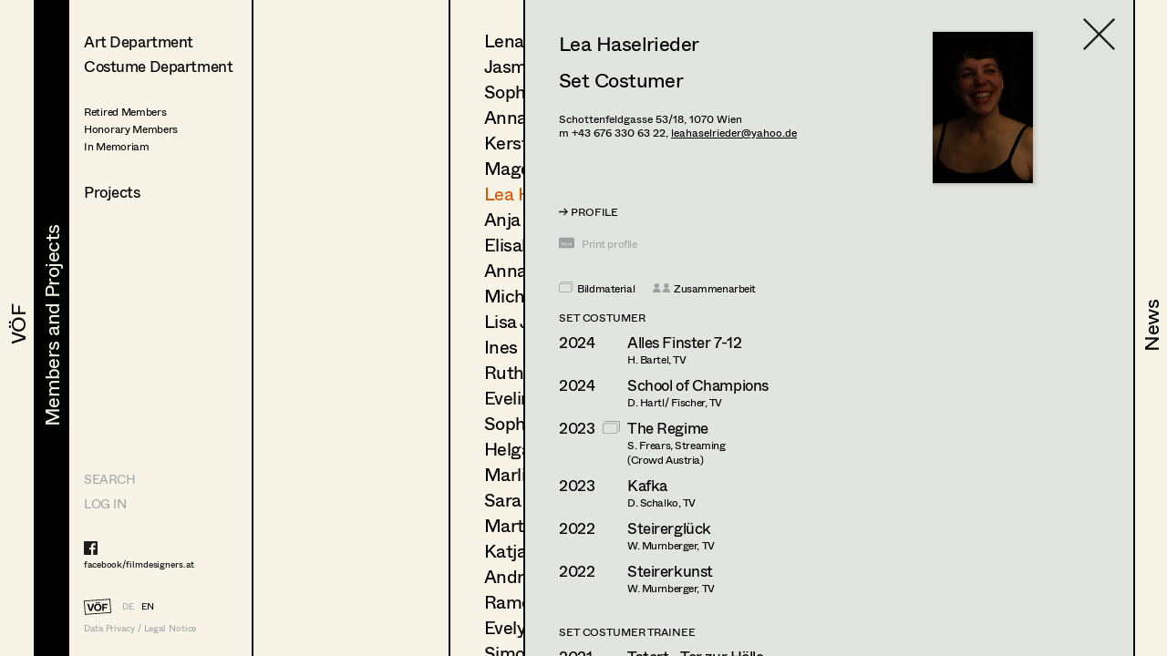

--- FILE ---
content_type: text/html; charset=utf-8
request_url: https://www.filmdesigners.at/en/mitglieder-und-projekte/kategorie/0/berufsgruppen/6/mitglieder/487
body_size: 18426
content:
<!doctype html>
<html data-n-head-ssr lang="de" data-n-head="%7B%22lang%22:%7B%22ssr%22:%22de%22%7D%7D">
  <head >
    <title>Lea Haselrieder</title><meta data-n-head="ssr" charset="utf-8"><meta data-n-head="ssr" name="viewport" content="width=device-width, initial-scale=1"><meta data-n-head="ssr" data-hid="description" name="description" content="Home page description"><link data-n-head="ssr" rel="icon" type="image/x-icon" href="/favicon-32x32.png"><link data-n-head="ssr" rel="preload" as="font" type="font/woff2" href="/fonts/Whyte-Regular.woff2" crossorigin="true"><link data-n-head="ssr" rel="preload" as="font" type="font/woff2" href="/fonts/Whyte-Bold.woff2" crossorigin="true"><link rel="preload" href="/_nuxt/69d1165.js" as="script"><link rel="preload" href="/_nuxt/8516a16.js" as="script"><link rel="preload" href="/_nuxt/bf4f76c.js" as="script"><link rel="preload" href="/_nuxt/app.f9ded65.css" as="style"><link rel="preload" href="/_nuxt/7649d36.js" as="script"><link rel="preload" href="/_nuxt/pages/mitglieder-und-projekte.abd9dd1.css" as="style"><link rel="preload" href="/_nuxt/a1b558a.js" as="script"><link rel="preload" href="/_nuxt/pages/mitglieder-und-projekte/kategorie/_kategorieid.ddd3937.css" as="style"><link rel="preload" href="/_nuxt/316efcd.js" as="script"><link rel="preload" href="/_nuxt/pages/mitglieder-und-projekte/kategorie/_kategorieid/berufsgruppen/_id.362973e.css" as="style"><link rel="preload" href="/_nuxt/015fd06.js" as="script"><link rel="preload" href="/_nuxt/pages/mitglieder-und-projekte/kategorie/_kategorieid/berufsgruppen/_id/mitglieder/_mitgliederid.3b48ffc.css" as="style"><link rel="preload" href="/_nuxt/d40c520.js" as="script"><link rel="stylesheet" href="/_nuxt/app.f9ded65.css"><link rel="stylesheet" href="/_nuxt/pages/mitglieder-und-projekte.abd9dd1.css"><link rel="stylesheet" href="/_nuxt/pages/mitglieder-und-projekte/kategorie/_kategorieid.ddd3937.css"><link rel="stylesheet" href="/_nuxt/pages/mitglieder-und-projekte/kategorie/_kategorieid/berufsgruppen/_id.362973e.css"><link rel="stylesheet" href="/_nuxt/pages/mitglieder-und-projekte/kategorie/_kategorieid/berufsgruppen/_id/mitglieder/_mitgliederid.3b48ffc.css">
  </head>
  <body >
    <div data-server-rendered="true" id="__nuxt"><!----><div id="__layout"><div style="display:none;"><header><nav style="display:none;" data-v-024e17db data-v-024e17db><section data-v-024e17db><a href="/en/voef/ueber-den-verband" class="item default" data-v-024e17db><div class="nav--title text--style_big" data-v-024e17db><div data-v-024e17db><svg height="100%" width="100%" class="xl:w-navDesktop lg:w-navTablet" data-v-024e17db><defs data-v-024e17db><clipPath id="theClipPath0" data-v-024e17db><rect x="0" y="0" height="100%" width="100%" fill="#F7F4E7" class="masker xl:w-navDesktop lg:w-navTablet" data-v-024e17db></rect></clipPath></defs> <rect x="0" y="0" height="100%" width="100%" fill="#F7F4E7" class="xl:w-navDesktop lg:w-navTablet" data-v-024e17db></rect> <text x="50%" y="52%" dominant-baseline="" text-anchor="middle" class="hidden lg:block text--content" data-v-024e17db>
                                VÖF
                            </text> <text x="50%" y="55%" dominant-baseline="middle" text-anchor="middle" class="lg:hidden" data-v-024e17db>
                                VÖF
                            </text> <rect x="0" y="0" height="100%" width="100%" fill="#000000" class="masker xl:w-navDesktop lg:w-navTablet" data-v-024e17db></rect> <g id="clipPathReveal0" clip-path="url(#theClipPath0)" data-v-024e17db><text x="50%" y="52%" dominant-baseline="" text-anchor="middle" fill="#F7F4E7" class="hidden lg:block" data-v-024e17db>
                                    VÖF
                                </text> <text x="50%" y="55%" dominant-baseline="middle" text-anchor="middle" fill="#F7F4E7" class="lg:hidden" data-v-024e17db>
                                    VÖF
                                </text></g></svg></div></div></a><a href="/en/mitglieder-und-projekte" class="item default nuxt-link-active" data-v-024e17db><div class="nav--title text--style_big" data-v-024e17db><div data-v-024e17db><svg height="100%" width="100%" class="xl:w-navDesktop lg:w-navTablet" data-v-024e17db><defs data-v-024e17db><clipPath id="theClipPath1" data-v-024e17db><rect x="0" y="0" height="100%" width="100%" fill="#F7F4E7" class="masker xl:w-navDesktop lg:w-navTablet" data-v-024e17db></rect></clipPath></defs> <rect x="0" y="0" height="100%" width="100%" fill="#F7F4E7" class="xl:w-navDesktop lg:w-navTablet" data-v-024e17db></rect> <text x="53%" y="52%" dominant-baseline="" text-anchor="middle" class="hidden lg:block text--content" data-v-024e17db>
                                Members and Projects
                            </text> <text x="50%" y="55%" dominant-baseline="middle" text-anchor="middle" class="lg:hidden" data-v-024e17db>
                                Members and Projects
                            </text> <rect x="0" y="0" height="100%" width="100%" fill="#000000" class="masker xl:w-navDesktop lg:w-navTablet" data-v-024e17db></rect> <g id="clipPathReveal1" clip-path="url(#theClipPath1)" data-v-024e17db><text x="53%" y="52%" dominant-baseline="" text-anchor="middle" fill="#F7F4E7" class="hidden lg:block" data-v-024e17db>
                                    Members and Projects
                                </text> <text x="50%" y="55%" dominant-baseline="middle" text-anchor="middle" fill="#F7F4E7" class="lg:hidden" data-v-024e17db>
                                    Members and Projects
                                </text></g></svg></div></div></a><a href="/en/news" class="item default" data-v-024e17db><div class="nav--title text--style_big" data-v-024e17db><div data-v-024e17db><svg height="100%" width="100%" class="xl:w-navDesktop lg:w-navTablet" data-v-024e17db><defs data-v-024e17db><clipPath id="theClipPath2" data-v-024e17db><rect x="0" y="0" height="100%" width="100%" fill="#F7F4E7" class="masker xl:w-navDesktop lg:w-navTablet" data-v-024e17db></rect></clipPath></defs> <rect x="0" y="0" height="100%" width="100%" fill="#F7F4E7" class="xl:w-navDesktop lg:w-navTablet" data-v-024e17db></rect> <text x="53%" y="52%" dominant-baseline="" text-anchor="middle" class="hidden lg:block text--content" data-v-024e17db>
                                News
                            </text> <text x="50%" y="55%" dominant-baseline="middle" text-anchor="middle" class="lg:hidden" data-v-024e17db>
                                News
                            </text> <rect x="0" y="0" height="100%" width="100%" fill="#000000" class="masker xl:w-navDesktop lg:w-navTablet" data-v-024e17db></rect> <g id="clipPathReveal2" clip-path="url(#theClipPath2)" data-v-024e17db><text x="53%" y="52%" dominant-baseline="" text-anchor="middle" fill="#F7F4E7" class="hidden lg:block" data-v-024e17db>
                                    News
                                </text> <text x="50%" y="55%" dominant-baseline="middle" text-anchor="middle" fill="#F7F4E7" class="lg:hidden" data-v-024e17db>
                                    News
                                </text></g></svg></div></div></a></section></nav></header> <main class="fixed lg:h-full max-lg:w-full overflow-hidden"><div class="h-full overflow-hidden"><div class="lg:flex h-full overflow-hidden" data-v-32afd08e><div class="flex flex-col border-right h-full print-hidden " data-v-32afd08e><div class="container--navigation-col h-full overflow-y-auto overflow-x-hidden max-lg:pl-contentLeftMobile pt-contentTopMobile lg:pt-contentTopTablet xl:pt-contentTopDesktop" data-v-32afd08e><div class="nav--sub-container lg:hidden flex flex-wrap bg-greybackground" data-v-705b445c data-v-32afd08e><div class="flex items-center justify-center w-1/2 border-solid border-black border-r-2 border-b-2 text-greyfooter" data-v-705b445c><a href="/mitglieder-und-projekte/kategorie/0/berufsgruppen/6/mitglieder/487" data-v-705b445c>DE</a> <a href="/en/mitglieder-und-projekte/kategorie/0/berufsgruppen/6/mitglieder/487" class="pl-4 text-black" data-v-705b445c>EN</a></div> <div class="flex items-center justify-center w-1/2 border-solid border-black  border-b-2" data-v-705b445c><a href="/en" class="nuxt-link-active" data-v-705b445c>HOME</a></div> <div class="flex items-center justify-center w-1/2 border-solid border-black border-r-2 border-b-2" data-v-705b445c><a href="/suche" data-v-705b445c>Suche</a></div> <div class="flex items-center justify-center w-1/2 border-solid border-black  border-b-2" data-v-705b445c><a target="_blank" href="https://members.filmdesigners.at/backend" data-v-705b445c>Log in</a></div></div> <div class="text--style_medium mt-8 lg:mt-0 pb-20" data-v-32afd08e><div data-v-32afd08e><ul data-v-32afd08e><li class="list--paddings_normal" data-v-32afd08e><a href="/en/mitglieder-und-projekte/kategorie/1" data-v-32afd08e>
                                Art Department
                            </a></li> <li data-v-32afd08e><a href="/en/mitglieder-und-projekte/kategorie/2" data-v-32afd08e>
                                Costume Department
                            </a></li> <li class="text--style_small mt-8" data-v-32afd08e><ul data-v-32afd08e><li class="mt-1" data-v-32afd08e><a href="/en/mitglieder-und-projekte/kategorie/3/berufsgruppen/18" data-v-32afd08e><span data-v-32afd08e>Retired Members</span></a></li><li class="mt-1" data-v-32afd08e><a href="/en/mitglieder-und-projekte/kategorie/3/berufsgruppen/7" data-v-32afd08e><span data-v-32afd08e>Honorary Members</span></a></li><li class="mt-1" data-v-32afd08e><a href="/en/mitglieder-und-projekte/kategorie/3/berufsgruppen/51" data-v-32afd08e><span data-v-32afd08e>In Memoriam</span></a></li><li class="mt-1" data-v-32afd08e><a href="/en/mitglieder-und-projekte/kategorie/3/berufsgruppen/20" data-v-32afd08e><span data-v-32afd08e></span></a></li></ul></li></ul> <ul data-v-32afd08e><li class="xl:text-28 mt-8" data-v-32afd08e><a href="/en/mitglieder-und-projekte/produktionen" data-v-32afd08e>
                                Projects
                            </a></li></ul></div></div></div> <footer class="max-lg:items-center max-lg:flex max-lg:bg-footerbackground max-lg:text-greyfooter max-lg:pl-contentLeftMobile max-lg:fixed text-grey  w-full h-footer lg:w-auto lg:h-auto lg:bg-background lg:bg-opacity-0 hidden lg:block" data-v-32afd08e><ul class="hidden lg:block lg:text-14 xl:text-24"><li><a href="/suche" class="uppercase">Search</a></li> <li class="mt-4 lg:mt-0 lg:mt-2 xl:mt-4"><a target="_blank" href="https://members.filmdesigners.at/backend">LOG IN</a></li></ul> <div class="w-full text-15 lg:text-10 xl:text-18 tracking-tightNext leading-tight"><ul class="max-lg:hidden lg:block footer--facebook text-black"><li><a target="_blank" href="https://de-de.facebook.com/filmdesigners.at/"><img src="/facebooklogo.svg" alt="Facebook Logo"></a></li> <li class="lg:mt-1 xl:mt-2"><a target="_blank" href="https://de-de.facebook.com/filmdesigners.at/">facebook/filmdesigners.at</a></li></ul> <ul class="hidden lg:flex lg:mb-2 xl:mb-3 lg:mt-8 xl:mt-12"><li><a href="/en" class="nuxt-link-active"><img src="/logo.svg" width="49" height="28" class="footer--logo"></a></li> <li class="lg:pl-3 xl:pl-4 lg:pt-xs xl:pt-1"><a href="/mitglieder-und-projekte/kategorie/0/berufsgruppen/6/mitglieder/487">DE</a></li> <li class="lg:pl-2 xl:pl-3 lg:pt-xs xl:pt-1"><a href="/en/mitglieder-und-projekte/kategorie/0/berufsgruppen/6/mitglieder/487" class="text-black">EN</a></li></ul> <a href="/en/impressum" class="hidden lg:block">Data Privacy / Legal Notice</a> <div class="flex justify-between pr-4 lg:hidden"><a target="_blank" href="https://de-de.facebook.com/filmdesigners.at/"><img width="20" src="/facebooklogo.svg" alt="Facebook Logo"></a> <a href="/en/impressum">Data Privacy / Legal Notice</a></div></div></footer></div> <div class="print-show lg:flex lg:flex-1 h-full" data-v-a63cc42c data-v-32afd08e data-v-32afd08e><div class="overflow-y-auto max-lg:absolute max-lg:inset-0 bg-background print-hidden container--navigation-col_sub pt-contentTopMobile lg:pt-contentTopTablet xl:pt-contentTopDesktop pl-contentLeftMobile lg:pl-4 xl:pl-10 border-right" data-v-a63cc42c><a href="/en/mitglieder-und-projekte" class="container--back-button mt-3 nuxt-link-active" data-v-a63cc42c><img src="/icons/Pfeil.svg" alt="Ansicht schließen" data-v-a63cc42c></a> <ul class="text--style_small lg:text--style_medium max-lg:mt-5" data-v-a63cc42c></ul></div> <!----> <div class="print-show max-lg:absolute max-lg:inset-0 bg-background lg:relative lg:flex w-full h-full overflow-hidden lg:flex-1" data-v-62915b44 data-v-a63cc42c data-v-a63cc42c><div class="print-hidden flex justify-between h-full overflow-y-auto overflow-x-hidden w-full" data-v-62915b44><div class="text--style_small lg:text--style_big container--paddings" data-v-62915b44><a href="/en/mitglieder-und-projekte/kategorie/0" class="lg:hidden container--back-button mt-3 nuxt-link-active" data-v-62915b44><img src="/icons/Pfeil.svg" alt="Ansicht schließen" data-v-62915b44></a> <ul class="lg:text-20 xl:text-34 xl:tracking-tight leading-none max-lg:mt-5 pb-20" data-v-62915b44><li class="mb-4 lg:mb-2 xl:mb-3" data-v-62915b44><a href="/en/mitglieder-und-projekte/kategorie/0/berufsgruppen/6/mitglieder/254" data-v-62915b44>
                        Lena Isabella Deisenberger
                    </a></li><li class="mb-4 lg:mb-2 xl:mb-3" data-v-62915b44><a href="/en/mitglieder-und-projekte/kategorie/0/berufsgruppen/6/mitglieder/490" data-v-62915b44>
                        Jasmin Engelhart
                    </a></li><li class="mb-4 lg:mb-2 xl:mb-3" data-v-62915b44><a href="/en/mitglieder-und-projekte/kategorie/0/berufsgruppen/6/mitglieder/551" data-v-62915b44>
                        Sophie Fehrmann
                    </a></li><li class="mb-4 lg:mb-2 xl:mb-3" data-v-62915b44><a href="/en/mitglieder-und-projekte/kategorie/0/berufsgruppen/6/mitglieder/210" data-v-62915b44>
                        Anna Fritsch
                    </a></li><li class="mb-4 lg:mb-2 xl:mb-3" data-v-62915b44><a href="/en/mitglieder-und-projekte/kategorie/0/berufsgruppen/6/mitglieder/528" data-v-62915b44>
                        Kerstin Maria Gatterbauer
                    </a></li><li class="mb-4 lg:mb-2 xl:mb-3" data-v-62915b44><a href="/en/mitglieder-und-projekte/kategorie/0/berufsgruppen/6/mitglieder/540" data-v-62915b44>
                        Magdalena Haim
                    </a></li><li class="mb-4 lg:mb-2 xl:mb-3" data-v-62915b44><a href="/en/mitglieder-und-projekte/kategorie/0/berufsgruppen/6/mitglieder/487" aria-current="page" class="nuxt-link-exact-active nuxt-link-active" data-v-62915b44>
                        Lea Haselrieder
                    </a></li><li class="mb-4 lg:mb-2 xl:mb-3" data-v-62915b44><a href="/en/mitglieder-und-projekte/kategorie/0/berufsgruppen/6/mitglieder/272" data-v-62915b44>
                        Anja Heger
                    </a></li><li class="mb-4 lg:mb-2 xl:mb-3" data-v-62915b44><a href="/en/mitglieder-und-projekte/kategorie/0/berufsgruppen/6/mitglieder/472" data-v-62915b44>
                        Elisabeth Heinisch
                    </a></li><li class="mb-4 lg:mb-2 xl:mb-3" data-v-62915b44><a href="/en/mitglieder-und-projekte/kategorie/0/berufsgruppen/6/mitglieder/584" data-v-62915b44>
                        Anna Hoss
                    </a></li><li class="mb-4 lg:mb-2 xl:mb-3" data-v-62915b44><a href="/en/mitglieder-und-projekte/kategorie/0/berufsgruppen/6/mitglieder/479" data-v-62915b44>
                        Michaela Janker
                    </a></li><li class="mb-4 lg:mb-2 xl:mb-3" data-v-62915b44><a href="/en/mitglieder-und-projekte/kategorie/0/berufsgruppen/6/mitglieder/462" data-v-62915b44>
                        Lisa Jelem
                    </a></li><li class="mb-4 lg:mb-2 xl:mb-3" data-v-62915b44><a href="/en/mitglieder-und-projekte/kategorie/0/berufsgruppen/6/mitglieder/502" data-v-62915b44>
                        Ines Koller
                    </a></li><li class="mb-4 lg:mb-2 xl:mb-3" data-v-62915b44><a href="/en/mitglieder-und-projekte/kategorie/0/berufsgruppen/6/mitglieder/249" data-v-62915b44>
                        Ruth Kubyk
                    </a></li><li class="mb-4 lg:mb-2 xl:mb-3" data-v-62915b44><a href="/en/mitglieder-und-projekte/kategorie/0/berufsgruppen/6/mitglieder/468" data-v-62915b44>
                        Eveline Leichtfried
                    </a></li><li class="mb-4 lg:mb-2 xl:mb-3" data-v-62915b44><a href="/en/mitglieder-und-projekte/kategorie/0/berufsgruppen/6/mitglieder/211" data-v-62915b44>
                        Sophie Lenglachner
                    </a></li><li class="mb-4 lg:mb-2 xl:mb-3" data-v-62915b44><a href="/en/mitglieder-und-projekte/kategorie/0/berufsgruppen/6/mitglieder/155" data-v-62915b44>
                        Helga Lohninger
                    </a></li><li class="mb-4 lg:mb-2 xl:mb-3" data-v-62915b44><a href="/en/mitglieder-und-projekte/kategorie/0/berufsgruppen/6/mitglieder/592" data-v-62915b44>
                        Marlies Mayringer
                    </a></li><li class="mb-4 lg:mb-2 xl:mb-3" data-v-62915b44><a href="/en/mitglieder-und-projekte/kategorie/0/berufsgruppen/6/mitglieder/556" data-v-62915b44>
                        Sara Pernikarz
                    </a></li><li class="mb-4 lg:mb-2 xl:mb-3" data-v-62915b44><a href="/en/mitglieder-und-projekte/kategorie/0/berufsgruppen/6/mitglieder/467" data-v-62915b44>
                        Martin Schwarzbach
                    </a></li><li class="mb-4 lg:mb-2 xl:mb-3" data-v-62915b44><a href="/en/mitglieder-und-projekte/kategorie/0/berufsgruppen/6/mitglieder/525" data-v-62915b44>
                        Katja Sembacher
                    </a></li><li class="mb-4 lg:mb-2 xl:mb-3" data-v-62915b44><a href="/en/mitglieder-und-projekte/kategorie/0/berufsgruppen/6/mitglieder/255" data-v-62915b44>
                        Andrea Sommer
                    </a></li><li class="mb-4 lg:mb-2 xl:mb-3" data-v-62915b44><a href="/en/mitglieder-und-projekte/kategorie/0/berufsgruppen/6/mitglieder/247" data-v-62915b44>
                        Ramona Steiner
                    </a></li><li class="mb-4 lg:mb-2 xl:mb-3" data-v-62915b44><a href="/en/mitglieder-und-projekte/kategorie/0/berufsgruppen/6/mitglieder/267" data-v-62915b44>
                        Evelyn Maria Thell
                    </a></li><li class="mb-4 lg:mb-2 xl:mb-3" data-v-62915b44><a href="/en/mitglieder-und-projekte/kategorie/0/berufsgruppen/6/mitglieder/557" data-v-62915b44>
                        Simon Volgger
                    </a></li><li class="mb-4 lg:mb-2 xl:mb-3" data-v-62915b44><a href="/en/mitglieder-und-projekte/kategorie/0/berufsgruppen/6/mitglieder/531" data-v-62915b44>
                        Lisa Waygand
                    </a></li><li class="mb-4 lg:mb-2 xl:mb-3" data-v-62915b44><a href="/en/mitglieder-und-projekte/kategorie/0/berufsgruppen/6/mitglieder/483" data-v-62915b44>
                        Katharina Wolschlager
                    </a></li><li class="mb-4 lg:mb-2 xl:mb-3" data-v-62915b44><a href="/en/mitglieder-und-projekte/kategorie/0/berufsgruppen/6/mitglieder/515" data-v-62915b44>
                        Justin Zablockyte
                    </a></li></ul></div> <div class="hidden lg:block container--paddings download-icon" data-v-62915b44><a href="https://members.filmdesigners.at/csv/6" class="block text-12 xl:text-18 text-grey" data-v-62915b44><img src="/download.svg" alt width="65" data-v-62915b44> <div class="mt-2" data-v-62915b44>
                    Contact list
                </div></a></div></div> <div class="print-show overflow-hidden bg-greybackground  lg:ml-20 absolute inset-0 lg:border-black lg:border-solid lg:border-l-2 xl:border-l-3" data-v-0ca4ab9c data-v-62915b44 data-v-62915b44><div class="container--paddings flex h-full overflow-y-auto overflow-x-hidden w-full" data-v-0ca4ab9c><a href="/en/mitglieder-und-projekte/kategorie/0/berufsgruppen/6/mitglieder" class="container--close-button nuxt-link-active" data-v-0ca4ab9c><img src="/icons/Kreuz.svg" alt="Ansicht schließen" data-v-0ca4ab9c></a> <div class="w-full" data-v-0ca4ab9c><div class="max-lg:flex-col flex flex-1" data-v-0ca4ab9c><div class="lg:hidden flex justify-center" data-v-0ca4ab9c><img src="https://members.filmdesigners.at/storage/2696e700-e9f5-4c82-a535-e373b9696919.jpg" alt="Profile Image of Lea Haselrieder" class="profile--image drop--shadow max-lg:mb-8" data-v-0ca4ab9c></div> <div class="w-full lg:w-2/3 text--style_small lg:text--style_big" data-v-0ca4ab9c><h1 class="lg:mb-3 xl:mb-6" data-v-0ca4ab9c>
                        Lea
                        Haselrieder</h1> <p class="max-lg:mt-6 lg:mt-4" data-v-0ca4ab9c><span class="capitalize" data-v-0ca4ab9c>set costumer<!----></span></p> <p class="text-base leading-tight lg:text-12 xl:text-18 tracking-tight lg:tracking-normal mt-10 lg:mt-6 xl:mt-8" data-v-0ca4ab9c><span data-v-0ca4ab9c>Schottenfeldgasse 53/18, </span><span data-v-0ca4ab9c>1070 </span><span data-v-0ca4ab9c>Wien</span> <br data-v-0ca4ab9c> <!----> <span data-v-0ca4ab9c>m +43 676 330 63 22, </span> <a href="mailto:leahaselrieder@yahoo.de" class="underline" data-v-0ca4ab9c>leahaselrieder@yahoo.de</a> <!----></p></div> <div class="hidden lg:block xl:w-1/3" data-v-0ca4ab9c><img src="https://members.filmdesigners.at/storage/2696e700-e9f5-4c82-a535-e373b9696919.jpg" alt="Profile Image of Lea Haselrieder" class="profile--image drop--shadow max-lg:mb-5 mr-4" data-v-0ca4ab9c></div></div> <div id="accordion" class="mt-6 mb-6 lg:mb-4" data-v-41ee27bf data-v-0ca4ab9c><div class="flex items-center" data-v-41ee27bf><img src="/icons/Pfeil.svg" alt="Profil öffnen" data-v-41ee27bf> <div id="title--container" class="cursor-pointer tracking-tightNext leading-tight uppercase text-14 lg:text-12 xl:text-18" data-v-41ee27bf>
            Profile
        </div></div> <div id="accordion--container" class="hidden" data-v-41ee27bf><ul class="xl:mb-4" data-v-41ee27bf data-v-0ca4ab9c><li class="text--style_small" data-v-41ee27bf data-v-0ca4ab9c><ul data-v-41ee27bf data-v-0ca4ab9c><li class="text-14 lg:text-12 xl:text-14 tracking-tightNext leading-tight uppercase mt-8 xl:mb-1 lg:mt-2 xl:mt-4" data-v-41ee27bf data-v-0ca4ab9c>
                                Language skills
                            </li> <li class="max-lg:text-base max-lg:tracking-tightNext" data-v-41ee27bf data-v-0ca4ab9c><span class="whitespace-pre-line" data-v-41ee27bf data-v-0ca4ab9c>Italienisch</span></li></ul> <ul data-v-41ee27bf data-v-0ca4ab9c><li class="text-14 lg:text-12 xl:text-14 tracking-tightNext leading-tight uppercase mt-6 xl:mb-1 lg:mt-4 xl:mt-8" data-v-41ee27bf data-v-0ca4ab9c>
                                International experience
                            </li> <li class="max-lg:text-base max-lg:tracking-tightNext" data-v-41ee27bf data-v-0ca4ab9c><span class="whitespace-pre-line" data-v-41ee27bf data-v-0ca4ab9c>Deutschland</span></li></ul> <!----> <ul data-v-41ee27bf data-v-0ca4ab9c><li class="text-14 lg:text-12 xl:text-14 tracking-tightNext leading-tight uppercase mt-6 xl:mb-1 lg:mt-4 xl:mt-8" data-v-41ee27bf data-v-0ca4ab9c>
                                Education
                            </li> <li class="max-lg:text-base max-lg:tracking-tightNext" data-v-41ee27bf data-v-0ca4ab9c><span class="whitespace-pre-line" data-v-41ee27bf data-v-0ca4ab9c>Kolleg Mode Design Textil Herbststrasse</span></li></ul> <!----> <!----> <!----></li></ul></div></div> <a href="javascript:self.print()" class="hidden lg:flex mt-4 xl:mt-8 print-hidden" data-v-0ca4ab9c><img width="30" height="21" src="/print.svg" alt="Drucken" class="print--icon" data-v-0ca4ab9c> <span class="text-12 xl:text-18 text-grey pl-4 lg:pl-2 lg:pt-1 xl:pt-0" data-v-0ca4ab9c>
                   Print profile
                </span></a> <ul class="flex items-baseline mt-8" data-v-0ca4ab9c><li data-v-0ca4ab9c><img src="/Bildmaterial.svg" alt="Icon for Pics" class="icon--legend-img pics" data-v-0ca4ab9c></li> <li class="text-12 xl:text-14 pl-1 xl:pl-2" data-v-0ca4ab9c>
                    Bildmaterial
                </li> <li class="ml-5" data-v-0ca4ab9c><img src="/Kollaboration.svg" alt="Icon for Collaboration" class="icon--legend-img collaboration" data-v-0ca4ab9c></li> <li class="text-12 xl:text-14 pl-1 xl:pl-2" data-v-0ca4ab9c>
                    Zusammenarbeit
                </li></ul> <ul class="w-full project--list pb-20" data-v-0ca4ab9c><li data-v-0ca4ab9c><ul data-v-0ca4ab9c><li class="text-14 lg:text-12 xl:text-18 tracking-tightNext leading-tight uppercase mb-4 lg:mb-2 xl:mb-4  " data-v-0ca4ab9c>
                            Set Costumer
                        </li> <li class="mt-2 xl:mt-1" data-v-0ca4ab9c><ul class="flex xl:items-baseline" data-v-0ca4ab9c><li class="job--col-year xl:text-18" data-v-0ca4ab9c>
                                    2024
                                </li> <li class="flex items-baseline  xl:w-11/12 xxl:w-7/12 pl-2 xl:pr-6" data-v-0ca4ab9c><span data-v-0ca4ab9c><img width="19" height="12" src="/Bildmaterial.svg" alt="Icon for Pics" class="invisible icon pics" data-v-0ca4ab9c></span> <ul class="pl-1 lg:pl-2" data-v-0ca4ab9c><li class="flex items-baseline xl:text-18" data-v-0ca4ab9c><a href="/en/mitglieder-und-projekte/kategorie/0/berufsgruppen/6/mitglieder/487/produktion/5641" data-v-0ca4ab9c>
                                                Alles Finster 7-12
                                            </a> <!----></li> <li class="xxl:hidden text-12 xl:text-14" data-v-0ca4ab9c>
                                            H.
                                            Bartel,
                                            TV
                                        </li> <!----></ul></li> <li class="hidden xxl:block xxl:w-2/12 text-14" data-v-0ca4ab9c>
                                    H.
                                    Bartel
                                </li> <li class="hidden xxl:block xxl:pl-4 text-14" data-v-0ca4ab9c>
                                    TV
                                </li></ul></li><li class="mt-2 xl:mt-1" data-v-0ca4ab9c><ul class="flex xl:items-baseline" data-v-0ca4ab9c><li class="job--col-year xl:text-18" data-v-0ca4ab9c>
                                    2024
                                </li> <li class="flex items-baseline  xl:w-11/12 xxl:w-7/12 pl-2 xl:pr-6" data-v-0ca4ab9c><span data-v-0ca4ab9c><img width="19" height="12" src="/Bildmaterial.svg" alt="Icon for Pics" class="invisible icon pics" data-v-0ca4ab9c></span> <ul class="pl-1 lg:pl-2" data-v-0ca4ab9c><li class="flex items-baseline xl:text-18" data-v-0ca4ab9c><a href="/en/mitglieder-und-projekte/kategorie/0/berufsgruppen/6/mitglieder/487/produktion/5560" data-v-0ca4ab9c>
                                                School of Champions
                                            </a> <!----></li> <li class="xxl:hidden text-12 xl:text-14" data-v-0ca4ab9c>
                                            D.
                                            Hartl/ Fischer,
                                            TV
                                        </li> <!----></ul></li> <li class="hidden xxl:block xxl:w-2/12 text-14" data-v-0ca4ab9c>
                                    D.
                                    Hartl/ Fischer
                                </li> <li class="hidden xxl:block xxl:pl-4 text-14" data-v-0ca4ab9c>
                                    TV
                                </li></ul></li><li class="mt-2 xl:mt-1" data-v-0ca4ab9c><ul class="flex xl:items-baseline" data-v-0ca4ab9c><li class="job--col-year xl:text-18" data-v-0ca4ab9c>
                                    2023
                                </li> <li class="flex items-baseline  xl:w-11/12 xxl:w-7/12 pl-2 xl:pr-6" data-v-0ca4ab9c><span data-v-0ca4ab9c><img width="19" height="12" src="/Bildmaterial.svg" alt="Icon for Pics" class="icon pics" data-v-0ca4ab9c></span> <ul class="pl-1 lg:pl-2" data-v-0ca4ab9c><li class="flex items-baseline xl:text-18" data-v-0ca4ab9c><a href="/en/mitglieder-und-projekte/kategorie/0/berufsgruppen/6/mitglieder/487/produktion/5298" data-v-0ca4ab9c>
                                                The Regime
                                            </a> <!----></li> <li class="xxl:hidden text-12 xl:text-14" data-v-0ca4ab9c>
                                            S.
                                            Frears,
                                            Streaming
                                        </li> <li class="text-12 xl:text-14" data-v-0ca4ab9c>
                                            (Crowd Austria)
                                        </li></ul></li> <li class="hidden xxl:block xxl:w-2/12 text-14" data-v-0ca4ab9c>
                                    S.
                                    Frears
                                </li> <li class="hidden xxl:block xxl:pl-4 text-14" data-v-0ca4ab9c>
                                    Streaming
                                </li></ul></li><li class="mt-2 xl:mt-1" data-v-0ca4ab9c><ul class="flex xl:items-baseline" data-v-0ca4ab9c><li class="job--col-year xl:text-18" data-v-0ca4ab9c>
                                    2023
                                </li> <li class="flex items-baseline  xl:w-11/12 xxl:w-7/12 pl-2 xl:pr-6" data-v-0ca4ab9c><span data-v-0ca4ab9c><img width="19" height="12" src="/Bildmaterial.svg" alt="Icon for Pics" class="invisible icon pics" data-v-0ca4ab9c></span> <ul class="pl-1 lg:pl-2" data-v-0ca4ab9c><li class="flex items-baseline xl:text-18" data-v-0ca4ab9c><a href="/en/mitglieder-und-projekte/kategorie/0/berufsgruppen/6/mitglieder/487/produktion/5341" data-v-0ca4ab9c>
                                                Kafka
                                            </a> <!----></li> <li class="xxl:hidden text-12 xl:text-14" data-v-0ca4ab9c>
                                            D.
                                            Schalko,
                                            TV
                                        </li> <!----></ul></li> <li class="hidden xxl:block xxl:w-2/12 text-14" data-v-0ca4ab9c>
                                    D.
                                    Schalko
                                </li> <li class="hidden xxl:block xxl:pl-4 text-14" data-v-0ca4ab9c>
                                    TV
                                </li></ul></li><li class="mt-2 xl:mt-1" data-v-0ca4ab9c><ul class="flex xl:items-baseline" data-v-0ca4ab9c><li class="job--col-year xl:text-18" data-v-0ca4ab9c>
                                    2022
                                </li> <li class="flex items-baseline  xl:w-11/12 xxl:w-7/12 pl-2 xl:pr-6" data-v-0ca4ab9c><span data-v-0ca4ab9c><img width="19" height="12" src="/Bildmaterial.svg" alt="Icon for Pics" class="invisible icon pics" data-v-0ca4ab9c></span> <ul class="pl-1 lg:pl-2" data-v-0ca4ab9c><li class="flex items-baseline xl:text-18" data-v-0ca4ab9c><a href="/en/mitglieder-und-projekte/kategorie/0/berufsgruppen/6/mitglieder/487/produktion/5191" data-v-0ca4ab9c>
                                                Steirerglück
                                            </a> <!----></li> <li class="xxl:hidden text-12 xl:text-14" data-v-0ca4ab9c>
                                            W.
                                            Murnberger,
                                            TV
                                        </li> <!----></ul></li> <li class="hidden xxl:block xxl:w-2/12 text-14" data-v-0ca4ab9c>
                                    W.
                                    Murnberger
                                </li> <li class="hidden xxl:block xxl:pl-4 text-14" data-v-0ca4ab9c>
                                    TV
                                </li></ul></li><li class="mt-2 xl:mt-1" data-v-0ca4ab9c><ul class="flex xl:items-baseline" data-v-0ca4ab9c><li class="job--col-year xl:text-18" data-v-0ca4ab9c>
                                    2022
                                </li> <li class="flex items-baseline  xl:w-11/12 xxl:w-7/12 pl-2 xl:pr-6" data-v-0ca4ab9c><span data-v-0ca4ab9c><img width="19" height="12" src="/Bildmaterial.svg" alt="Icon for Pics" class="invisible icon pics" data-v-0ca4ab9c></span> <ul class="pl-1 lg:pl-2" data-v-0ca4ab9c><li class="flex items-baseline xl:text-18" data-v-0ca4ab9c><a href="/en/mitglieder-und-projekte/kategorie/0/berufsgruppen/6/mitglieder/487/produktion/5192" data-v-0ca4ab9c>
                                                Steirerkunst
                                            </a> <!----></li> <li class="xxl:hidden text-12 xl:text-14" data-v-0ca4ab9c>
                                            W.
                                            Murnberger,
                                            TV
                                        </li> <!----></ul></li> <li class="hidden xxl:block xxl:w-2/12 text-14" data-v-0ca4ab9c>
                                    W.
                                    Murnberger
                                </li> <li class="hidden xxl:block xxl:pl-4 text-14" data-v-0ca4ab9c>
                                    TV
                                </li></ul></li></ul></li><li data-v-0ca4ab9c><ul data-v-0ca4ab9c><li class="text-14 lg:text-12 xl:text-18 tracking-tightNext leading-tight uppercase mb-4 lg:mb-2 xl:mb-4  " data-v-0ca4ab9c>
                            Set Costumer Trainee
                        </li> <li class="mt-2 xl:mt-1" data-v-0ca4ab9c><ul class="flex xl:items-baseline" data-v-0ca4ab9c><li class="job--col-year xl:text-18" data-v-0ca4ab9c>
                                    2021
                                </li> <li class="flex items-baseline  xl:w-11/12 xxl:w-7/12 pl-2 xl:pr-6" data-v-0ca4ab9c><span data-v-0ca4ab9c><img width="19" height="12" src="/Bildmaterial.svg" alt="Icon for Pics" class="invisible icon pics" data-v-0ca4ab9c></span> <ul class="pl-1 lg:pl-2" data-v-0ca4ab9c><li class="flex items-baseline xl:text-18" data-v-0ca4ab9c><a href="/en/mitglieder-und-projekte/kategorie/0/berufsgruppen/6/mitglieder/487/produktion/4935" data-v-0ca4ab9c>
                                                Tatort - Tor zur Hölle
                                            </a> <!----></li> <li class="xxl:hidden text-12 xl:text-14" data-v-0ca4ab9c>
                                            T.
                                            Roth,
                                            TV
                                        </li> <!----></ul></li> <li class="hidden xxl:block xxl:w-2/12 text-14" data-v-0ca4ab9c>
                                    T.
                                    Roth
                                </li> <li class="hidden xxl:block xxl:pl-4 text-14" data-v-0ca4ab9c>
                                    TV
                                </li></ul></li><li class="mt-2 xl:mt-1" data-v-0ca4ab9c><ul class="flex xl:items-baseline" data-v-0ca4ab9c><li class="job--col-year xl:text-18" data-v-0ca4ab9c>
                                    2021
                                </li> <li class="flex items-baseline  xl:w-11/12 xxl:w-7/12 pl-2 xl:pr-6" data-v-0ca4ab9c><span data-v-0ca4ab9c><img width="19" height="12" src="/Bildmaterial.svg" alt="Icon for Pics" class="icon pics" data-v-0ca4ab9c></span> <ul class="pl-1 lg:pl-2" data-v-0ca4ab9c><li class="flex items-baseline xl:text-18" data-v-0ca4ab9c><a href="/en/mitglieder-und-projekte/kategorie/0/berufsgruppen/6/mitglieder/487/produktion/4980" data-v-0ca4ab9c>
                                                Der Totengräber im Buchsbaum
                                            </a> <!----></li> <li class="xxl:hidden text-12 xl:text-14" data-v-0ca4ab9c>
                                            P.
                                            Keglevic,
                                            Cinema
                                        </li> <!----></ul></li> <li class="hidden xxl:block xxl:w-2/12 text-14" data-v-0ca4ab9c>
                                    P.
                                    Keglevic
                                </li> <li class="hidden xxl:block xxl:pl-4 text-14" data-v-0ca4ab9c>
                                    Cinema
                                </li></ul></li></ul></li> <!----></ul></div></div> <!----></div></div></div></div></div> <footer class="max-lg:items-center max-lg:flex max-lg:bg-footerbackground max-lg:text-greyfooter max-lg:pl-contentLeftMobile max-lg:fixed text-grey  w-full h-footer lg:w-auto lg:h-auto lg:bg-background lg:bg-opacity-0 lg:hidden"><ul class="hidden lg:block lg:text-14 xl:text-24"><li><a href="/suche" class="uppercase">Search</a></li> <li class="mt-4 lg:mt-0 lg:mt-2 xl:mt-4"><a target="_blank" href="https://members.filmdesigners.at/backend">LOG IN</a></li></ul> <div class="w-full text-15 lg:text-10 xl:text-18 tracking-tightNext leading-tight"><ul class="max-lg:hidden lg:block footer--facebook text-black"><li><a target="_blank" href="https://de-de.facebook.com/filmdesigners.at/"><img src="/facebooklogo.svg" alt="Facebook Logo"></a></li> <li class="lg:mt-1 xl:mt-2"><a target="_blank" href="https://de-de.facebook.com/filmdesigners.at/">facebook/filmdesigners.at</a></li></ul> <ul class="hidden lg:flex lg:mb-2 xl:mb-3 lg:mt-8 xl:mt-12"><li><a href="/en" class="nuxt-link-active"><img src="/logo.svg" width="49" height="28" class="footer--logo"></a></li> <li class="lg:pl-3 xl:pl-4 lg:pt-xs xl:pt-1"><a href="/mitglieder-und-projekte/kategorie/0/berufsgruppen/6/mitglieder/487">DE</a></li> <li class="lg:pl-2 xl:pl-3 lg:pt-xs xl:pt-1"><a href="/en/mitglieder-und-projekte/kategorie/0/berufsgruppen/6/mitglieder/487" class="text-black">EN</a></li></ul> <a href="/en/impressum" class="hidden lg:block">Data Privacy / Legal Notice</a> <div class="flex justify-between pr-4 lg:hidden"><a target="_blank" href="https://de-de.facebook.com/filmdesigners.at/"><img width="20" src="/facebooklogo.svg" alt="Facebook Logo"></a> <a href="/en/impressum">Data Privacy / Legal Notice</a></div></div></footer></main></div></div></div><script>window.__NUXT__=(function(a,b,c,d,e,f,g,h,i,j,k,l,m,n,o,p,q,r,s,t,u,v,w,x,y,z,A,B,C,D,E,F,G,H,I,J,K,L,M,N,O,P,Q,R,S,T,U,V,W,X,Y,Z,_,$,aa,ab,ac,ad,ae,af,ag,ah,ai,aj,ak,al,am,an,ao,ap,aq,ar,as,at,au,av,aw,ax,ay,az,aA,aB,aC,aD,aE,aF,aG,aH,aI,aJ,aK,aL,aM,aN,aO,aP,aQ,aR,aS,aT,aU,aV,aW,aX,aY,aZ,a_,a$,ba,bb,bc,bd,be,bf,bg,bh,bi,bj,bk,bl,bm,bn,bo,bp,bq,br,bs,bt,bu,bv,bw,bx,by,bz,bA,bB,bC,bD,bE,bF,bG,bH,bI,bJ,bK,bL,bM,bN,bO,bP,bQ,bR,bS,bT,bU,bV,bW,bX,bY,bZ,b_,b$,ca,cb,cc,cd,ce,cf,cg,ch,ci,cj,ck,cl,cm,cn,co,cp,cq,cr,cs,ct,cu,cv,cw,cx,cy,cz,cA,cB,cC,cD,cE,cF,cG,cH,cI,cJ,cK,cL,cM,cN,cO,cP,cQ,cR,cS,cT,cU,cV,cW,cX,cY,cZ,c_,c$,da,db,dc,dd,de,df,dg,dh,di,dj,dk,dl,dm,dn,do_,dp,dq,dr,ds,dt,du,dv,dw,dx,dy,dz,dA,dB,dC,dD,dE,dF,dG,dH,dI,dJ,dK,dL,dM,dN,dO,dP,dQ,dR,dS,dT,dU,dV,dW,dX,dY,dZ,d_,d$,ea,eb,ec,ed,ee,ef,eg,eh,ei,ej,ek,el,em,en,eo,ep,eq,er,es,et,eu,ev,ew,ex,ey,ez,eA,eB,eC,eD,eE,eF,eG,eH,eI,eJ,eK,eL,eM,eN,eO,eP,eQ,eR,eS,eT,eU,eV,eW,eX,eY,eZ,e_,e$,fa,fb,fc,fd,fe,ff,fg,fh,fi,fj,fk,fl,fm,fn,fo,fp,fq,fr,fs,ft,fu,fv,fw,fx,fy,fz,fA,fB,fC,fD,fE,fF,fG,fH,fI,fJ,fK,fL,fM,fN,fO,fP,fQ,fR,fS,fT,fU,fV,fW,fX,fY,fZ,f_,f$,ga,gb,gc,gd,ge,gf,gg,gh,gi,gj,gk,gl,gm,gn,go,gp,gq,gr,gs,gt,gu,gv,gw,gx,gy,gz,gA,gB,gC,gD,gE,gF,gG,gH,gI,gJ,gK,gL,gM,gN,gO,gP,gQ,gR,gS,gT,gU,gV,gW,gX,gY,gZ,g_,g$,ha,hb,hc,hd,he,hf,hg,hh,hi,hj,hk,hl,hm,hn,ho,hp,hq,hr,hs,ht,hu,hv,hw,hx,hy,hz,hA,hB,hC,hD,hE,hF,hG,hH,hI,hJ,hK,hL,hM,hN,hO,hP,hQ,hR,hS,hT,hU,hV,hW,hX,hY,hZ,h_,h$,ia,ib,ic,id,ie,if_,ig,ih,ii,ij,ik,il,im,in_,io,ip,iq,ir,is,it,iu,iv,iw,ix,iy,iz,iA,iB,iC,iD,iE,iF,iG,iH,iI,iJ,iK,iL,iM,iN,iO,iP,iQ,iR,iS,iT,iU,iV,iW,iX,iY){return {layout:"default",data:[{},{},{},{}],fetch:[],error:e,state:{navigationVoef:[{id:ck,title:cl,slug:cm,frontendType:g,__typename:d,subpages:[]},{id:cn,title:co,slug:cp,frontendType:n,__typename:d,subpages:[]},{id:cq,title:cr,slug:cs,frontendType:n,__typename:d,subpages:[]},{id:ct,title:cu,slug:cv,frontendType:n,__typename:d,subpages:[]},{id:cw,title:cx,slug:cy,frontendType:n,__typename:d,subpages:[{id:cz,title:cA,slug:cB,frontendType:n,__typename:d},{id:cC,title:cD,slug:cE,frontendType:g,__typename:d},{id:cF,title:cG,slug:cH,frontendType:g,__typename:d},{id:cI,title:cJ,slug:cK,frontendType:g,__typename:d},{id:cL,title:cM,slug:cN,frontendType:g,__typename:d},{id:cO,title:G,slug:cP,frontendType:g,__typename:d},{id:cQ,title:cR,slug:cS,frontendType:g,__typename:d}]},{id:cT,title:cU,slug:cV,frontendType:T,__typename:d,subpages:[]},{id:cW,title:cX,slug:cY,frontendType:n,__typename:d,subpages:[{id:cZ,title:c_,slug:c$,frontendType:g,__typename:d},{id:da,title:db,slug:dc,frontendType:g,__typename:d},{id:dd,title:de,slug:df,frontendType:g,__typename:d},{id:dg,title:dh,slug:di,frontendType:g,__typename:d},{id:dj,title:dk,slug:dl,frontendType:g,__typename:d},{id:dm,title:dn,slug:do_,frontendType:g,__typename:d},{id:dp,title:dq,slug:dr,frontendType:g,__typename:d},{id:ds,title:dt,slug:du,frontendType:g,__typename:d}]},{id:dv,title:dw,slug:dx,frontendType:n,__typename:d,subpages:[{id:dy,title:dz,slug:dA,frontendType:g,__typename:d},{id:dB,title:dC,slug:dD,frontendType:g,__typename:d},{id:dE,title:dF,slug:dG,frontendType:g,__typename:d},{id:dH,title:dI,slug:dJ,frontendType:g,__typename:d},{id:dK,title:dL,slug:dM,frontendType:g,__typename:d},{id:dN,title:u,slug:dO,frontendType:g,__typename:d},{id:dP,title:dQ,slug:dR,frontendType:g,__typename:d},{id:dS,title:dT,slug:dU,frontendType:g,__typename:d},{id:dV,title:dW,slug:dX,frontendType:g,__typename:d},{id:dY,title:dZ,slug:d_,frontendType:g,__typename:d},{id:d$,title:ea,slug:eb,frontendType:g,__typename:d},{id:ec,title:ed,slug:ee,frontendType:g,__typename:d},{id:ef,title:eg,slug:eh,frontendType:g,__typename:d},{id:ei,title:ej,slug:ek,frontendType:g,__typename:d},{id:el,title:em,slug:en,frontendType:g,__typename:d},{id:eo,title:ep,slug:eq,frontendType:g,__typename:d},{id:er,title:es,slug:et,frontendType:g,__typename:d},{id:eu,title:U,slug:ev,frontendType:g,__typename:d},{id:ew,title:ex,slug:ey,frontendType:g,__typename:d},{id:ez,title:eA,slug:eB,frontendType:g,__typename:d},{id:eC,title:eD,slug:eE,frontendType:g,__typename:d},{id:eF,title:eG,slug:eH,frontendType:T,__typename:d},{id:eI,title:eJ,slug:eK,frontendType:g,__typename:d},{id:eL,title:eM,slug:eN,frontendType:g,__typename:d},{id:eO,title:eP,slug:eQ,frontendType:g,__typename:d},{id:eR,title:eS,slug:eT,frontendType:g,__typename:d},{id:eU,title:eV,slug:eW,frontendType:g,__typename:d},{id:eX,title:eY,slug:eZ,frontendType:g,__typename:d},{id:e_,title:e$,slug:fa,frontendType:g,__typename:d},{id:fb,title:fc,slug:fd,frontendType:g,__typename:d}]},{id:fe,title:ff,slug:fg,frontendType:n,__typename:d,subpages:[{id:fh,title:fi,slug:fj,frontendType:g,__typename:d},{id:fk,title:fl,slug:fm,frontendType:g,__typename:d}]},{id:fn,title:G,slug:fo,frontendType:n,__typename:d,subpages:[{id:fp,title:fq,slug:fr,frontendType:g,__typename:d},{id:fs,title:ft,slug:fu,frontendType:g,__typename:d}]},{id:fv,title:fw,slug:fx,frontendType:g,__typename:d,subpages:[]},{id:fy,title:fz,slug:fA,frontendType:fB,__typename:d,subpages:[]},{id:fC,title:fD,slug:fE,frontendType:fF,__typename:d,subpages:[{id:fG,title:fH,slug:fI,frontendType:g,__typename:d},{id:fJ,title:fK,slug:fL,frontendType:g,__typename:d},{id:fM,title:fN,slug:fO,frontendType:g,__typename:d},{id:fP,title:fQ,slug:fR,frontendType:g,__typename:d},{id:fS,title:fT,slug:fU,frontendType:n,__typename:d}]},{id:fV,title:fW,slug:fX,frontendType:n,__typename:d,subpages:[]}],news:[{id:fY,title:fZ,slug:f_,date:f$,showNewsInArchive:b,__typename:o},{id:ga,title:gb,slug:gc,date:gd,showNewsInArchive:b,__typename:o},{id:ge,title:gf,slug:gg,date:gh,showNewsInArchive:b,__typename:o},{id:gi,title:gj,slug:gk,date:gl,showNewsInArchive:b,__typename:o},{id:gm,title:gn,slug:go,date:gp,showNewsInArchive:b,__typename:o},{id:gq,title:gr,slug:gs,date:gt,showNewsInArchive:b,__typename:o},{id:gu,title:gv,slug:gw,date:gx,showNewsInArchive:b,__typename:o}],gallery:{startpage:[{singlePictureMode:b,image:[{id:ag,url:ah,copyright:ai,alt:e,__typename:c},{id:aj,url:ak,copyright:al,alt:e,__typename:c},{id:am,url:an,copyright:ao,alt:e,__typename:c},{id:ap,url:aq,copyright:ar,alt:e,__typename:c},{id:as,url:at,copyright:w,alt:e,__typename:c},{id:au,url:av,copyright:w,alt:e,__typename:c},{id:aw,url:ax,copyright:x,alt:e,__typename:c},{id:ay,url:az,copyright:x,alt:e,__typename:c},{id:aA,url:aB,copyright:aC,alt:e,__typename:c},{id:gy,url:gz,copyright:s,alt:e,__typename:c},{id:aD,url:aE,copyright:s,alt:e,__typename:c},{id:aF,url:aG,copyright:s,alt:e,__typename:c},{id:aH,url:aI,copyright:aJ,alt:e,__typename:c},{id:aK,url:aL,copyright:aM,alt:e,__typename:c},{id:aN,url:aO,copyright:aP,alt:e,__typename:c},{id:aQ,url:aR,copyright:aS,alt:e,__typename:c},{id:aT,url:aU,copyright:y,alt:e,__typename:c},{id:aV,url:aW,copyright:aX,alt:e,__typename:c},{id:aY,url:aZ,copyright:y,alt:e,__typename:c},{id:a_,url:a$,copyright:z,alt:e,__typename:c},{id:ba,url:bb,copyright:z,alt:e,__typename:c},{id:bc,url:bd,copyright:be,alt:e,__typename:c},{id:bf,url:bg,copyright:t,alt:e,__typename:c},{id:bh,url:bi,copyright:t,alt:e,__typename:c},{id:bj,url:bk,copyright:A,alt:e,__typename:c},{id:bl,url:bm,copyright:A,alt:e,__typename:c},{id:bn,url:bo,copyright:bp,alt:e,__typename:c},{id:bq,url:br,copyright:bs,alt:e,__typename:c},{id:bt,url:bu,copyright:bv,alt:e,__typename:c},{id:bw,url:bx,copyright:by,alt:e,__typename:c},{id:bz,url:bA,copyright:bB,alt:e,__typename:c},{id:bC,url:bD,copyright:bE,alt:e,__typename:c},{id:bF,url:bG,copyright:bH,alt:e,__typename:c},{id:bI,url:bJ,copyright:B,alt:e,__typename:c},{id:bK,url:bL,copyright:B,alt:e,__typename:c},{id:bM,url:bN,copyright:r,alt:e,__typename:c},{id:bO,url:bP,copyright:r,alt:e,__typename:c},{id:bQ,url:bR,copyright:r,alt:e,__typename:c},{id:bS,url:bT,copyright:r,alt:e,__typename:c},{id:bU,url:bV,copyright:r,alt:e,__typename:c}],__typename:bW}],members_and_projects:[{zitat:gA,autorInDesZitats:gB,singlePictureMode:k,image:[{id:ag,url:ah,copyright:ai,alt:e,__typename:c},{id:aj,url:ak,copyright:al,alt:e,__typename:c},{id:am,url:an,copyright:ao,alt:e,__typename:c},{id:ap,url:aq,copyright:ar,alt:e,__typename:c},{id:as,url:at,copyright:w,alt:e,__typename:c},{id:au,url:av,copyright:w,alt:e,__typename:c},{id:aw,url:ax,copyright:x,alt:e,__typename:c},{id:ay,url:az,copyright:x,alt:e,__typename:c},{id:aA,url:aB,copyright:aC,alt:e,__typename:c},{id:gC,url:gD,copyright:s,alt:e,__typename:c},{id:aF,url:aG,copyright:s,alt:e,__typename:c},{id:aD,url:aE,copyright:s,alt:e,__typename:c},{id:aH,url:aI,copyright:aJ,alt:e,__typename:c},{id:aK,url:aL,copyright:aM,alt:e,__typename:c},{id:aN,url:aO,copyright:aP,alt:e,__typename:c},{id:aQ,url:aR,copyright:aS,alt:e,__typename:c},{id:aV,url:aW,copyright:aX,alt:e,__typename:c},{id:aT,url:aU,copyright:y,alt:e,__typename:c},{id:aY,url:aZ,copyright:y,alt:e,__typename:c},{id:a_,url:a$,copyright:z,alt:e,__typename:c},{id:ba,url:bb,copyright:z,alt:e,__typename:c},{id:bc,url:bd,copyright:be,alt:e,__typename:c},{id:bf,url:bg,copyright:t,alt:e,__typename:c},{id:bh,url:bi,copyright:t,alt:e,__typename:c},{id:gE,url:gF,copyright:t,alt:e,__typename:c},{id:bj,url:bk,copyright:A,alt:e,__typename:c},{id:bl,url:bm,copyright:A,alt:e,__typename:c},{id:bn,url:bo,copyright:bp,alt:e,__typename:c},{id:bq,url:br,copyright:bs,alt:e,__typename:c},{id:bt,url:bu,copyright:bv,alt:e,__typename:c},{id:bw,url:bx,copyright:by,alt:e,__typename:c},{id:bz,url:bA,copyright:bB,alt:e,__typename:c},{id:bC,url:bD,copyright:bE,alt:e,__typename:c},{id:bF,url:bG,copyright:bH,alt:e,__typename:c},{id:bI,url:bJ,copyright:B,alt:e,__typename:c},{id:bK,url:bL,copyright:B,alt:e,__typename:c},{id:bO,url:bP,copyright:r,alt:e,__typename:c},{id:bM,url:bN,copyright:r,alt:e,__typename:c},{id:bQ,url:bR,copyright:r,alt:e,__typename:c},{id:bS,url:bT,copyright:r,alt:e,__typename:c},{id:bU,url:bV,copyright:r,alt:e,__typename:c}],__typename:bX}],artDepartment:[{image:[{id:gG,url:gH,copyright:e,alt:e,__typename:c},{id:gI,url:gJ,copyright:e,alt:e,__typename:c},{id:gK,url:gL,copyright:e,alt:e,__typename:c},{id:gM,url:gN,copyright:e,alt:e,__typename:c},{id:gO,url:gP,copyright:e,alt:e,__typename:c}],__typename:bY}],costumeDepartment:[{image:[{id:gQ,url:gR,copyright:e,alt:e,__typename:c},{id:gS,url:gT,copyright:e,alt:e,__typename:c},{id:gU,url:gV,copyright:e,alt:e,__typename:c},{id:gW,url:gX,copyright:e,alt:e,__typename:c},{id:gY,url:gZ,copyright:e,alt:e,__typename:c}],__typename:bZ}]},navigationProfessions:{artDepartment:[{id:g_,title:H,frontend_title:H,frontend_type:m,frontend_image:j,__typename:h},{id:b_,title:b$,frontend_title:g$,frontend_type:g,frontend_image:j,__typename:h},{id:ha,title:u,frontend_title:u,frontend_type:m,frontend_image:j,__typename:h},{id:hb,title:V,frontend_title:V,frontend_type:g,frontend_image:j,__typename:h},{id:hc,title:W,frontend_title:W,frontend_type:m,frontend_image:j,__typename:h},{id:hd,title:I,frontend_title:I,frontend_type:m,frontend_image:j,__typename:h},{id:he,title:hf,frontend_title:hg,frontend_type:m,frontend_image:j,__typename:h},{id:hh,title:J,frontend_title:J,frontend_type:g,frontend_image:j,__typename:h},{id:ca,title:K,frontend_title:K,frontend_type:m,frontend_image:j,__typename:h},{id:cb,title:L,frontend_title:L,frontend_type:g,frontend_image:j,__typename:h},{id:hi,title:hj,frontend_title:hk,frontend_type:g,frontend_image:j,__typename:h},{id:cc,title:X,frontend_title:X,frontend_type:m,frontend_image:j,__typename:h},{id:hl,title:M,frontend_title:M,frontend_type:g,frontend_image:j,__typename:h},{id:hm,title:hn,frontend_title:ho,frontend_type:m,frontend_image:j,__typename:h},{id:hp,title:U,frontend_title:hq,frontend_type:m,frontend_image:j,__typename:h},{id:hr,title:hs,frontend_title:ht,frontend_type:g,frontend_image:j,__typename:h},{id:hu,title:hv,frontend_title:hw,frontend_type:g,frontend_image:j,__typename:h},{id:hx,title:Y,frontend_title:Y,frontend_type:m,frontend_image:j,__typename:h}],costumeDepartment:[{id:cd,title:Z,frontend_title:Z,frontend_type:m,frontend_image:j,__typename:h},{id:hy,title:N,frontend_title:N,frontend_type:m,frontend_image:j,__typename:h},{id:hz,title:_,frontend_title:_,frontend_type:g,frontend_image:j,__typename:h},{id:hA,title:O,frontend_title:O,frontend_type:g,frontend_image:j,__typename:h},{id:hB,title:$,frontend_title:$,frontend_type:m,frontend_image:j,__typename:h},{id:ce,title:C,frontend_title:C,frontend_type:m,frontend_image:j,__typename:h},{id:hC,title:P,frontend_title:P,frontend_type:g,frontend_image:j,__typename:h},{id:hD,title:hE,frontend_title:hF,frontend_type:m,frontend_image:j,__typename:h},{id:hG,title:hH,frontend_title:hI,frontend_type:m,frontend_image:j,__typename:h},{id:hJ,title:hK,frontend_title:hL,frontend_type:g,frontend_image:j,__typename:h},{id:hM,title:hN,frontend_title:hO,frontend_type:m,frontend_image:j,__typename:h}],none:[{id:hP,title:hQ,frontend_title:hR,frontend_type:m,frontend_image:j,__typename:h},{id:cf,title:hS,frontend_title:hT,frontend_type:m,frontend_image:j,__typename:h},{id:cg,title:aa,frontend_title:aa,frontend_type:m,frontend_image:j,__typename:h},{id:hU,title:hV,frontend_title:j,frontend_type:m,frontend_image:j,__typename:h}]},globals:{},page:"\u002Fen\u002Fmitglieder-und-projekte",navGap:"nav--gap-default",i18n:{routeParams:{}}},serverRendered:k,routePath:"\u002Fen\u002Fmitglieder-und-projekte\u002Fkategorie\u002F0\u002Fberufsgruppen\u002F6\u002Fmitglieder\u002F487",config:{},__i18n:{langs:{en:{app:{loading:"Loading..."},navigation:{"members-and-projects":"Members and Projects",voef:hW,news:hX,login:"Login"},"members-and-projects":{projects:"Projects","other-projects":"Other Projects","other-project":"Other Project",profile:"Profile",languages:"Language skills","international-experience":"International experience",education:"Education","previous-occupation":"Previous occupation",exhibitions:"Exhibitions",specials:hY,remark:"Personal remark",director:"Director","production-company":"Production Company",year:"Year",project:q,medium:hZ,"art-department":h_,"costume-department":"Costume Department",print:"Print profile","contact-list-export":"Contact list","project-description":"Project description"},voef:{search:"Search"},footer:{gdpr:"Data Privacy \u002F Legal Notice"}},de:{app:{loading:"Laden..."},navigation:{"members-and-projects":"Mitglieder und Projekte",voef:hW,news:hX},"members-and-projects":{projects:"Projekte","other-projects":"Andere Projekte","other-project":"Anderes Projekt",profile:"Profil",languages:"Sprachen","international-experience":"Auslandserfahrung",education:G,"previous-occupation":"Bisherige Tätigkeit",exhibitions:"Ausstellungen",specials:hY,remark:"Anmerkungen",director:"Regie","production-company":"Produktion",year:"Jahr",project:"Film",medium:hZ,"art-department":h_,"costume-department":"Kostüm Department",print:"Profil drucken","contact-list-export":"Kontaktliste","project-description":"Projektbeschreibung"},voef:{search:"Suche"},footer:{gdpr:"Datenschutz \u002F Impressum"}}}},apollo:{membersManagement:Object.create(null,{"Profession:1":{writable:true,enumerable:true,value:{id:g_,title:H,frontend_title:H,frontend_type:m,frontend_image:j,__typename:h}},"Profession:2":{writable:true,enumerable:true,value:{id:b_,title:b$,frontend_title:g$,frontend_type:g,frontend_image:j,__typename:h}},"Profession:40":{writable:true,enumerable:true,value:{id:ha,title:u,frontend_title:u,frontend_type:m,frontend_image:j,__typename:h}},"Profession:41":{writable:true,enumerable:true,value:{id:hb,title:V,frontend_title:V,frontend_type:g,frontend_image:j,__typename:h}},"Profession:42":{writable:true,enumerable:true,value:{id:hc,title:W,frontend_title:W,frontend_type:m,frontend_image:j,__typename:h}},"Profession:43":{writable:true,enumerable:true,value:{id:hd,title:I,frontend_title:I,frontend_type:m,frontend_image:j,__typename:h}},"Profession:58":{writable:true,enumerable:true,value:{id:he,title:hf,frontend_title:hg,frontend_type:m,frontend_image:j,__typename:h}},"Profession:44":{writable:true,enumerable:true,value:{id:hh,title:J,frontend_title:J,frontend_type:g,frontend_image:j,__typename:h}},"Profession:3":{writable:true,enumerable:true,value:{id:ca,title:K,frontend_title:K,frontend_type:m,frontend_image:j,__typename:h}},"Profession:45":{writable:true,enumerable:true,value:{id:cb,title:L,frontend_title:L,frontend_type:g,frontend_image:j,__typename:h}},"Profession:59":{writable:true,enumerable:true,value:{id:hi,title:hj,frontend_title:hk,frontend_type:g,frontend_image:j,__typename:h}},"Profession:8":{writable:true,enumerable:true,value:{id:cc,title:X,frontend_title:X,frontend_type:m,frontend_image:j,__typename:h}},"Profession:46":{writable:true,enumerable:true,value:{id:hl,title:M,frontend_title:M,frontend_type:g,frontend_image:j,__typename:h}},"Profession:60":{writable:true,enumerable:true,value:{id:hm,title:hn,frontend_title:ho,frontend_type:m,frontend_image:j,__typename:h}},"Profession:61":{writable:true,enumerable:true,value:{id:hp,title:U,frontend_title:hq,frontend_type:m,frontend_image:j,__typename:h}},"Profession:62":{writable:true,enumerable:true,value:{id:hr,title:hs,frontend_title:ht,frontend_type:g,frontend_image:j,__typename:h}},"Profession:63":{writable:true,enumerable:true,value:{id:hu,title:hv,frontend_title:hw,frontend_type:g,frontend_image:j,__typename:h}},"Profession:17":{writable:true,enumerable:true,value:{id:hx,title:Y,frontend_title:Y,frontend_type:m,frontend_image:j,__typename:h}},ROOT_QUERY:{writable:true,enumerable:true,value:{"professions_by_parent({\"profession_parent\":\"artDepartment\"})":[{type:a,generated:b,id:"Profession:1",typename:h},{type:a,generated:b,id:"Profession:2",typename:h},{type:a,generated:b,id:"Profession:40",typename:h},{type:a,generated:b,id:"Profession:41",typename:h},{type:a,generated:b,id:"Profession:42",typename:h},{type:a,generated:b,id:"Profession:43",typename:h},{type:a,generated:b,id:"Profession:58",typename:h},{type:a,generated:b,id:"Profession:44",typename:h},{type:a,generated:b,id:"Profession:3",typename:h},{type:a,generated:b,id:"Profession:45",typename:h},{type:a,generated:b,id:"Profession:59",typename:h},{type:a,generated:b,id:"Profession:8",typename:h},{type:a,generated:b,id:"Profession:46",typename:h},{type:a,generated:b,id:"Profession:60",typename:h},{type:a,generated:b,id:"Profession:61",typename:h},{type:a,generated:b,id:"Profession:62",typename:h},{type:a,generated:b,id:"Profession:63",typename:h},{type:a,generated:b,id:"Profession:17",typename:h}],"professions_by_parent({\"profession_parent\":\"costumeDepartment\"})":[{type:a,generated:b,id:"Profession:4",typename:h},{type:a,generated:b,id:"Profession:47",typename:h},{type:a,generated:b,id:"Profession:5",typename:h},{type:a,generated:b,id:"Profession:48",typename:h},{type:a,generated:b,id:"Profession:49",typename:h},{type:a,generated:b,id:h$,typename:h},{type:a,generated:b,id:"Profession:50",typename:h},{type:a,generated:b,id:"Profession:55",typename:h},{type:a,generated:b,id:"Profession:56",typename:h},{type:a,generated:b,id:"Profession:57",typename:h},{type:a,generated:b,id:"Profession:16",typename:h}],"professions_by_parent({\"profession_parent\":\"none\"})":[{type:a,generated:b,id:"Profession:18",typename:h},{type:a,generated:b,id:"Profession:7",typename:h},{type:a,generated:b,id:"Profession:51",typename:h},{type:a,generated:b,id:"Profession:20",typename:h}],"profession({\"id\":\"6\"})":{type:a,generated:b,id:h$,typename:h},"user({\"id\":\"487\"})":{type:a,generated:b,id:ia,typename:l}}},"Profession:4":{writable:true,enumerable:true,value:{id:cd,title:Z,frontend_title:Z,frontend_type:m,frontend_image:j,__typename:h}},"Profession:47":{writable:true,enumerable:true,value:{id:hy,title:N,frontend_title:N,frontend_type:m,frontend_image:j,__typename:h}},"Profession:5":{writable:true,enumerable:true,value:{id:hz,title:_,frontend_title:_,frontend_type:g,frontend_image:j,__typename:h}},"Profession:48":{writable:true,enumerable:true,value:{id:hA,title:O,frontend_title:O,frontend_type:g,frontend_image:j,__typename:h}},"Profession:49":{writable:true,enumerable:true,value:{id:hB,title:$,frontend_title:$,frontend_type:m,frontend_image:j,__typename:h}},"Profession:6":{writable:true,enumerable:true,value:{id:ce,title:C,frontend_title:C,frontend_type:m,frontend_image:j,__typename:h,users:[{type:a,generated:b,id:"User:254",typename:l},{type:a,generated:b,id:"User:490",typename:l},{type:a,generated:b,id:"User:551",typename:l},{type:a,generated:b,id:"User:210",typename:l},{type:a,generated:b,id:"User:528",typename:l},{type:a,generated:b,id:"User:540",typename:l},{type:a,generated:b,id:ia,typename:l},{type:a,generated:b,id:"User:272",typename:l},{type:a,generated:b,id:"User:472",typename:l},{type:a,generated:b,id:"User:584",typename:l},{type:a,generated:b,id:"User:479",typename:l},{type:a,generated:b,id:"User:462",typename:l},{type:a,generated:b,id:"User:502",typename:l},{type:a,generated:b,id:"User:249",typename:l},{type:a,generated:b,id:"User:468",typename:l},{type:a,generated:b,id:"User:211",typename:l},{type:a,generated:b,id:"User:155",typename:l},{type:a,generated:b,id:"User:592",typename:l},{type:a,generated:b,id:"User:556",typename:l},{type:a,generated:b,id:"User:467",typename:l},{type:a,generated:b,id:"User:525",typename:l},{type:a,generated:b,id:"User:255",typename:l},{type:a,generated:b,id:"User:247",typename:l},{type:a,generated:b,id:"User:267",typename:l},{type:a,generated:b,id:"User:557",typename:l},{type:a,generated:b,id:"User:531",typename:l},{type:a,generated:b,id:"User:483",typename:l},{type:a,generated:b,id:"User:515",typename:l}]}},"Profession:50":{writable:true,enumerable:true,value:{id:hC,title:P,frontend_title:P,frontend_type:g,frontend_image:j,__typename:h}},"Profession:55":{writable:true,enumerable:true,value:{id:hD,title:hE,frontend_title:hF,frontend_type:m,frontend_image:j,__typename:h}},"Profession:56":{writable:true,enumerable:true,value:{id:hG,title:hH,frontend_title:hI,frontend_type:m,frontend_image:j,__typename:h}},"Profession:57":{writable:true,enumerable:true,value:{id:hJ,title:hK,frontend_title:hL,frontend_type:g,frontend_image:j,__typename:h}},"Profession:16":{writable:true,enumerable:true,value:{id:hM,title:hN,frontend_title:hO,frontend_type:m,frontend_image:j,__typename:h}},"Profession:18":{writable:true,enumerable:true,value:{id:hP,title:hQ,frontend_title:hR,frontend_type:m,frontend_image:j,__typename:h}},"Profession:7":{writable:true,enumerable:true,value:{id:cf,title:hS,frontend_title:hT,frontend_type:m,frontend_image:j,__typename:h}},"Profession:51":{writable:true,enumerable:true,value:{id:cg,title:aa,frontend_title:aa,frontend_type:m,frontend_image:j,__typename:h}},"Profession:20":{writable:true,enumerable:true,value:{id:hU,title:hV,frontend_title:j,frontend_type:m,frontend_image:j,__typename:h}},"User:254":{writable:true,enumerable:true,value:{firstname:"Lena Isabella",lastname:"Deisenberger",id:"254",__typename:l}},"User:490":{writable:true,enumerable:true,value:{firstname:"Jasmin",lastname:"Engelhart",id:"490",__typename:l}},"User:551":{writable:true,enumerable:true,value:{firstname:ib,lastname:"Fehrmann",id:"551",__typename:l}},"User:210":{writable:true,enumerable:true,value:{firstname:ic,lastname:"Fritsch",id:"210",__typename:l}},"User:528":{writable:true,enumerable:true,value:{firstname:"Kerstin Maria",lastname:"Gatterbauer",id:"528",__typename:l}},"User:540":{writable:true,enumerable:true,value:{firstname:"Magdalena",lastname:"Haim",id:"540",__typename:l}},"User:487":{writable:true,enumerable:true,value:{firstname:"Lea",lastname:"Haselrieder",id:"487",__typename:l,nickname:e,gender:"w",status:"active",professions:[{type:a,generated:k,id:"User:487.professions.0",typename:h}],address:"Schottenfeldgasse 53\u002F18",zip:"1070",country:"Aut",city:"Wien",phone:e,mobile:"+43 676 330 63 22",email:"leahaselrieder@yahoo.de",website:e,languages:"Italienisch",work_experience_abroad:"Deutschland",apprenticeship:"Kolleg Mode Design Textil Herbststrasse",past_experience:j,exhibitions:j,specials:j,remark:j,avatar:"2696e700-e9f5-4c82-a535-e373b9696919.jpg",email_is_hidden_on_website:Q,jobs:[{type:a,generated:k,id:"User:487.jobs.0",typename:f},{type:a,generated:k,id:"User:487.jobs.1",typename:f},{type:a,generated:k,id:"User:487.jobs.2",typename:f},{type:a,generated:k,id:"User:487.jobs.3",typename:f},{type:a,generated:k,id:"User:487.jobs.4",typename:f},{type:a,generated:k,id:"User:487.jobs.5",typename:f},{type:a,generated:k,id:"User:487.jobs.6",typename:f},{type:a,generated:k,id:"User:487.jobs.7",typename:f}]}},"User:272":{writable:true,enumerable:true,value:{firstname:"Anja",lastname:"Heger",id:"272",__typename:l}},"User:472":{writable:true,enumerable:true,value:{firstname:"Elisabeth",lastname:"Heinisch",id:"472",__typename:l}},"User:584":{writable:true,enumerable:true,value:{firstname:ic,lastname:"Hoss",id:"584",__typename:l}},"User:479":{writable:true,enumerable:true,value:{firstname:"Michaela",lastname:"Janker",id:"479",__typename:l}},"User:462":{writable:true,enumerable:true,value:{firstname:id,lastname:"Jelem",id:"462",__typename:l}},"User:502":{writable:true,enumerable:true,value:{firstname:"Ines",lastname:"Koller",id:"502",__typename:l}},"User:249":{writable:true,enumerable:true,value:{firstname:"Ruth",lastname:"Kubyk",id:"249",__typename:l}},"User:468":{writable:true,enumerable:true,value:{firstname:"Eveline",lastname:"Leichtfried",id:"468",__typename:l}},"User:211":{writable:true,enumerable:true,value:{firstname:ib,lastname:"Lenglachner",id:"211",__typename:l}},"User:155":{writable:true,enumerable:true,value:{firstname:"Helga",lastname:"Lohninger",id:"155",__typename:l}},"User:592":{writable:true,enumerable:true,value:{firstname:"Marlies",lastname:"Mayringer",id:"592",__typename:l}},"User:556":{writable:true,enumerable:true,value:{firstname:"Sara",lastname:"Pernikarz",id:"556",__typename:l}},"User:467":{writable:true,enumerable:true,value:{firstname:"Martin",lastname:"Schwarzbach",id:"467",__typename:l}},"User:525":{writable:true,enumerable:true,value:{firstname:"Katja",lastname:"Sembacher",id:"525",__typename:l}},"User:255":{writable:true,enumerable:true,value:{firstname:"Andrea",lastname:"Sommer",id:"255",__typename:l}},"User:247":{writable:true,enumerable:true,value:{firstname:"Ramona",lastname:"Steiner",id:"247",__typename:l}},"User:267":{writable:true,enumerable:true,value:{firstname:"Evelyn Maria",lastname:"Thell",id:"267",__typename:l}},"User:557":{writable:true,enumerable:true,value:{firstname:"Simon",lastname:"Volgger",id:"557",__typename:l}},"User:531":{writable:true,enumerable:true,value:{firstname:id,lastname:"Waygand",id:"531",__typename:l}},"User:483":{writable:true,enumerable:true,value:{firstname:"Katharina",lastname:"Wolschlager",id:"483",__typename:l}},"User:515":{writable:true,enumerable:true,value:{firstname:"Justin",lastname:"Zablockyte",id:"515",__typename:l}},"User:487.professions.0":{writable:true,enumerable:true,value:{title:C,__typename:h,sort_order:10000}},"User:487.jobs.0":{writable:true,enumerable:true,value:{job_description:j,projectRole:{type:a,generated:b,id:p,typename:i},project:{type:a,generated:b,id:"Project:5641",typename:q},__typename:f}},"ProjectRole:4":{writable:true,enumerable:true,value:{id:cd,title:C,sort_order:261,__typename:i}},"ProjectRole:2":{writable:true,enumerable:true,value:{title:H,sort_order:9,id:b_,__typename:i}},"Project:5641.jobs.0":{writable:true,enumerable:true,value:{projectRole:{type:a,generated:b,id:v,typename:i},__typename:f}},"ProjectRole:8":{writable:true,enumerable:true,value:{title:b$,sort_order:10,id:cc,__typename:i}},"Project:5641.jobs.1":{writable:true,enumerable:true,value:{projectRole:{type:a,generated:b,id:ab,typename:i},__typename:f}},"ProjectRole:100004":{writable:true,enumerable:true,value:{title:L,sort_order:71,id:"100004",__typename:i}},"Project:5641.jobs.2":{writable:true,enumerable:true,value:{projectRole:{type:a,generated:b,id:"ProjectRole:100004",typename:i},__typename:f}},"ProjectRole:6":{writable:true,enumerable:true,value:{title:"Standby Prop",sort_order:101,id:ce,__typename:i}},"Project:5641.jobs.3":{writable:true,enumerable:true,value:{projectRole:{type:a,generated:b,id:R,typename:i},__typename:f}},"ProjectRole:36":{writable:true,enumerable:true,value:{title:M,sort_order:111,id:"36",__typename:i}},"Project:5641.jobs.4":{writable:true,enumerable:true,value:{projectRole:{type:a,generated:b,id:ac,typename:i},__typename:f}},"ProjectRole:3":{writable:true,enumerable:true,value:{title:"Costume Design",sort_order:201,id:ca,__typename:i}},"Project:5641.jobs.5":{writable:true,enumerable:true,value:{projectRole:{type:a,generated:b,id:D,typename:i},__typename:f}},"ProjectRole:9":{writable:true,enumerable:true,value:{title:"Costume Design Assistant",sort_order:221,id:"9",__typename:i}},"Project:5641.jobs.6":{writable:true,enumerable:true,value:{projectRole:{type:a,generated:b,id:E,typename:i},__typename:f}},"Project:5641.jobs.7":{writable:true,enumerable:true,value:{projectRole:{type:a,generated:b,id:p,typename:i},__typename:f}},"ProjectRole:19":{writable:true,enumerable:true,value:{title:P,sort_order:271,id:"19",__typename:i}},"Project:5641.jobs.8":{writable:true,enumerable:true,value:{projectRole:{type:a,generated:b,id:"ProjectRole:19",typename:i},__typename:f}},"ProjectRole:100006":{writable:true,enumerable:true,value:{title:"Breakdown",sort_order:323,id:"100006",__typename:i}},"Project:5641.jobs.9":{writable:true,enumerable:true,value:{projectRole:{type:a,generated:b,id:"ProjectRole:100006",typename:i},__typename:f}},"Project:5641":{writable:true,enumerable:true,value:{jobs:[{type:a,generated:k,id:"Project:5641.jobs.0",typename:f},{type:a,generated:k,id:"Project:5641.jobs.1",typename:f},{type:a,generated:k,id:"Project:5641.jobs.2",typename:f},{type:a,generated:k,id:"Project:5641.jobs.3",typename:f},{type:a,generated:k,id:"Project:5641.jobs.4",typename:f},{type:a,generated:k,id:"Project:5641.jobs.5",typename:f},{type:a,generated:k,id:"Project:5641.jobs.6",typename:f},{type:a,generated:k,id:"Project:5641.jobs.7",typename:f},{type:a,generated:k,id:"Project:5641.jobs.8",typename:f},{type:a,generated:k,id:"Project:5641.jobs.9",typename:f}],id:"5641",type:ad,other_type_of_project:j,category:F,title:"Alles Finster 7-12",year:ie,director_firstname:"Holger",director_lastname:"Bartel",episodes:ae,duration:ch,pictures:[],__typename:q}},"User:487.jobs.1":{writable:true,enumerable:true,value:{job_description:j,projectRole:{type:a,generated:b,id:p,typename:i},project:{type:a,generated:b,id:"Project:5560",typename:q},__typename:f}},"Project:5560.jobs.0":{writable:true,enumerable:true,value:{projectRole:{type:a,generated:b,id:ac,typename:i},__typename:f}},"Project:5560.jobs.1":{writable:true,enumerable:true,value:{projectRole:{type:a,generated:b,id:p,typename:i},__typename:f}},"Project:5560":{writable:true,enumerable:true,value:{jobs:[{type:a,generated:k,id:"Project:5560.jobs.0",typename:f},{type:a,generated:k,id:"Project:5560.jobs.1",typename:f}],id:"5560",type:ad,other_type_of_project:j,category:F,title:"School of Champions",year:ie,director_firstname:"Dominik\u002F Jakob",director_lastname:"Hartl\u002F Fischer",episodes:ae,duration:ch,pictures:[],__typename:q}},"User:487.jobs.2":{writable:true,enumerable:true,value:{job_description:"Crowd Austria",projectRole:{type:a,generated:b,id:p,typename:i},project:{type:a,generated:b,id:"Project:5298",typename:q},__typename:f}},"ProjectRole:10":{writable:true,enumerable:true,value:{title:u,sort_order:11,id:"10",__typename:i}},"Project:5298.jobs.0":{writable:true,enumerable:true,value:{projectRole:{type:a,generated:b,id:if_,typename:i},__typename:f}},"ProjectRole:30":{writable:true,enumerable:true,value:{title:"Art Direction Assistant",sort_order:16,id:"30",__typename:i}},"Project:5298.jobs.1":{writable:true,enumerable:true,value:{projectRole:{type:a,generated:b,id:"ProjectRole:30",typename:i},__typename:f}},"ProjectRole:7":{writable:true,enumerable:true,value:{title:K,sort_order:61,id:cf,__typename:i}},"Project:5298.jobs.2":{writable:true,enumerable:true,value:{projectRole:{type:a,generated:b,id:ci,typename:i},__typename:f}},"Project:5298.jobs.3":{writable:true,enumerable:true,value:{projectRole:{type:a,generated:b,id:ac,typename:i},__typename:f}},"Project:5298.jobs.4":{writable:true,enumerable:true,value:{projectRole:{type:a,generated:b,id:E,typename:i},__typename:f}},"Project:5298.jobs.5":{writable:true,enumerable:true,value:{projectRole:{type:a,generated:b,id:p,typename:i},__typename:f}},"Project:5298.jobs.6":{writable:true,enumerable:true,value:{projectRole:{type:a,generated:b,id:p,typename:i},__typename:f}},"Project:5298.jobs.7":{writable:true,enumerable:true,value:{projectRole:{type:a,generated:b,id:p,typename:i},__typename:f}},"ProjectRole:35":{writable:true,enumerable:true,value:{title:"seamstress",sort_order:311,id:"35",__typename:i}},"Project:5298.jobs.8":{writable:true,enumerable:true,value:{projectRole:{type:a,generated:b,id:"ProjectRole:35",typename:i},__typename:f}},"ProjectRole:100010":{writable:true,enumerable:true,value:{title:N,sort_order:328,id:"100010",__typename:i}},"Project:5298.jobs.9":{writable:true,enumerable:true,value:{projectRole:{type:a,generated:b,id:"ProjectRole:100010",typename:i},__typename:f}},"Project:5298":{writable:true,enumerable:true,value:{jobs:[{type:a,generated:k,id:"Project:5298.jobs.0",typename:f},{type:a,generated:k,id:"Project:5298.jobs.1",typename:f},{type:a,generated:k,id:"Project:5298.jobs.2",typename:f},{type:a,generated:k,id:"Project:5298.jobs.3",typename:f},{type:a,generated:k,id:"Project:5298.jobs.4",typename:f},{type:a,generated:k,id:"Project:5298.jobs.5",typename:f},{type:a,generated:k,id:"Project:5298.jobs.6",typename:f},{type:a,generated:k,id:"Project:5298.jobs.7",typename:f},{type:a,generated:k,id:"Project:5298.jobs.8",typename:f},{type:a,generated:k,id:"Project:5298.jobs.9",typename:f}],id:"5298",type:ad,other_type_of_project:"HBO limited series, directed by Stephen Frears and Jessica Hobbs, starring Kate Winslet, Matthias Schoenaerts, Guillaume Gallienne, Andrea Riseborough, Martha Plimpton and Hugh Grant.",category:"streaming",title:"The Regime",year:ig,director_firstname:"Stephen",director_lastname:"Frears",episodes:ae,duration:ch,pictures:[{type:a,generated:b,id:"Picture:51",typename:af}],__typename:q}},"Picture:51":{writable:true,enumerable:true,value:{id:cg,__typename:af}},"User:487.jobs.3":{writable:true,enumerable:true,value:{job_description:j,projectRole:{type:a,generated:b,id:p,typename:i},project:{type:a,generated:b,id:"Project:5341",typename:q},__typename:f}},"Project:5341.jobs.0":{writable:true,enumerable:true,value:{projectRole:{type:a,generated:b,id:v,typename:i},__typename:f}},"Project:5341.jobs.1":{writable:true,enumerable:true,value:{projectRole:{type:a,generated:b,id:ab,typename:i},__typename:f}},"Project:5341.jobs.2":{writable:true,enumerable:true,value:{projectRole:{type:a,generated:b,id:if_,typename:i},__typename:f}},"ProjectRole:100003":{writable:true,enumerable:true,value:{title:I,sort_order:21,id:"100003",__typename:i}},"Project:5341.jobs.3":{writable:true,enumerable:true,value:{projectRole:{type:a,generated:b,id:"ProjectRole:100003",typename:i},__typename:f}},"ProjectRole:100011":{writable:true,enumerable:true,value:{title:"Set Decoration Buyer",sort_order:26,id:"100011",__typename:i}},"Project:5341.jobs.4":{writable:true,enumerable:true,value:{projectRole:{type:a,generated:b,id:"ProjectRole:100011",typename:i},__typename:f}},"ProjectRole:29":{writable:true,enumerable:true,value:{title:J,sort_order:31,id:"29",__typename:i}},"Project:5341.jobs.5":{writable:true,enumerable:true,value:{projectRole:{type:a,generated:b,id:ih,typename:i},__typename:f}},"Project:5341.jobs.6":{writable:true,enumerable:true,value:{projectRole:{type:a,generated:b,id:ih,typename:i},__typename:f}},"Project:5341.jobs.7":{writable:true,enumerable:true,value:{projectRole:{type:a,generated:b,id:ci,typename:i},__typename:f}},"Project:5341.jobs.8":{writable:true,enumerable:true,value:{projectRole:{type:a,generated:b,id:D,typename:i},__typename:f}},"Project:5341.jobs.9":{writable:true,enumerable:true,value:{projectRole:{type:a,generated:b,id:E,typename:i},__typename:f}},"Project:5341.jobs.10":{writable:true,enumerable:true,value:{projectRole:{type:a,generated:b,id:E,typename:i},__typename:f}},"ProjectRole:100001":{writable:true,enumerable:true,value:{title:O,sort_order:231,id:"100001",__typename:i}},"Project:5341.jobs.11":{writable:true,enumerable:true,value:{projectRole:{type:a,generated:b,id:"ProjectRole:100001",typename:i},__typename:f}},"Project:5341.jobs.12":{writable:true,enumerable:true,value:{projectRole:{type:a,generated:b,id:p,typename:i},__typename:f}},"Project:5341.jobs.13":{writable:true,enumerable:true,value:{projectRole:{type:a,generated:b,id:p,typename:i},__typename:f}},"Project:5341.jobs.14":{writable:true,enumerable:true,value:{projectRole:{type:a,generated:b,id:p,typename:i},__typename:f}},"ProjectRole:34":{writable:true,enumerable:true,value:{title:"Set Costumer Trainee",sort_order:281,id:"34",__typename:i}},"Project:5341.jobs.15":{writable:true,enumerable:true,value:{projectRole:{type:a,generated:b,id:S,typename:i},__typename:f}},"Project:5341":{writable:true,enumerable:true,value:{jobs:[{type:a,generated:k,id:"Project:5341.jobs.0",typename:f},{type:a,generated:k,id:"Project:5341.jobs.1",typename:f},{type:a,generated:k,id:"Project:5341.jobs.2",typename:f},{type:a,generated:k,id:"Project:5341.jobs.3",typename:f},{type:a,generated:k,id:"Project:5341.jobs.4",typename:f},{type:a,generated:k,id:"Project:5341.jobs.5",typename:f},{type:a,generated:k,id:"Project:5341.jobs.6",typename:f},{type:a,generated:k,id:"Project:5341.jobs.7",typename:f},{type:a,generated:k,id:"Project:5341.jobs.8",typename:f},{type:a,generated:k,id:"Project:5341.jobs.9",typename:f},{type:a,generated:k,id:"Project:5341.jobs.10",typename:f},{type:a,generated:k,id:"Project:5341.jobs.11",typename:f},{type:a,generated:k,id:"Project:5341.jobs.12",typename:f},{type:a,generated:k,id:"Project:5341.jobs.13",typename:f},{type:a,generated:k,id:"Project:5341.jobs.14",typename:f},{type:a,generated:k,id:"Project:5341.jobs.15",typename:f}],id:"5341",type:ad,other_type_of_project:j,category:F,title:"Kafka",year:ig,director_firstname:"David",director_lastname:"Schalko",episodes:ae,duration:50,pictures:[],__typename:q}},"User:487.jobs.4":{writable:true,enumerable:true,value:{job_description:j,projectRole:{type:a,generated:b,id:p,typename:i},project:{type:a,generated:b,id:"Project:5191",typename:q},__typename:f}},"Project:5191.jobs.0":{writable:true,enumerable:true,value:{projectRole:{type:a,generated:b,id:v,typename:i},__typename:f}},"Project:5191.jobs.1":{writable:true,enumerable:true,value:{projectRole:{type:a,generated:b,id:ab,typename:i},__typename:f}},"Project:5191.jobs.2":{writable:true,enumerable:true,value:{projectRole:{type:a,generated:b,id:ci,typename:i},__typename:f}},"Project:5191.jobs.3":{writable:true,enumerable:true,value:{projectRole:{type:a,generated:b,id:R,typename:i},__typename:f}},"ProjectRole:15":{writable:true,enumerable:true,value:{title:"Prop Hand",sort_order:121,id:"15",__typename:i}},"Project:5191.jobs.4":{writable:true,enumerable:true,value:{projectRole:{type:a,generated:b,id:"ProjectRole:15",typename:i},__typename:f}},"Project:5191.jobs.5":{writable:true,enumerable:true,value:{projectRole:{type:a,generated:b,id:D,typename:i},__typename:f}},"Project:5191.jobs.6":{writable:true,enumerable:true,value:{projectRole:{type:a,generated:b,id:E,typename:i},__typename:f}},"Project:5191.jobs.7":{writable:true,enumerable:true,value:{projectRole:{type:a,generated:b,id:p,typename:i},__typename:f}},"Project:5191.jobs.8":{writable:true,enumerable:true,value:{projectRole:{type:a,generated:b,id:p,typename:i},__typename:f}},"Project:5191":{writable:true,enumerable:true,value:{jobs:[{type:a,generated:k,id:"Project:5191.jobs.0",typename:f},{type:a,generated:k,id:"Project:5191.jobs.1",typename:f},{type:a,generated:k,id:"Project:5191.jobs.2",typename:f},{type:a,generated:k,id:"Project:5191.jobs.3",typename:f},{type:a,generated:k,id:"Project:5191.jobs.4",typename:f},{type:a,generated:k,id:"Project:5191.jobs.5",typename:f},{type:a,generated:k,id:"Project:5191.jobs.6",typename:f},{type:a,generated:k,id:"Project:5191.jobs.7",typename:f},{type:a,generated:k,id:"Project:5191.jobs.8",typename:f}],id:"5191",type:Q,other_type_of_project:j,category:F,title:"Steirerglück",year:ii,director_firstname:ij,director_lastname:ik,episodes:e,duration:cj,pictures:[],__typename:q}},"User:487.jobs.5":{writable:true,enumerable:true,value:{job_description:j,projectRole:{type:a,generated:b,id:p,typename:i},project:{type:a,generated:b,id:"Project:5192",typename:q},__typename:f}},"Project:5192.jobs.0":{writable:true,enumerable:true,value:{projectRole:{type:a,generated:b,id:v,typename:i},__typename:f}},"Project:5192.jobs.1":{writable:true,enumerable:true,value:{projectRole:{type:a,generated:b,id:ab,typename:i},__typename:f}},"Project:5192.jobs.2":{writable:true,enumerable:true,value:{projectRole:{type:a,generated:b,id:R,typename:i},__typename:f}},"Project:5192.jobs.3":{writable:true,enumerable:true,value:{projectRole:{type:a,generated:b,id:D,typename:i},__typename:f}},"Project:5192.jobs.4":{writable:true,enumerable:true,value:{projectRole:{type:a,generated:b,id:E,typename:i},__typename:f}},"Project:5192.jobs.5":{writable:true,enumerable:true,value:{projectRole:{type:a,generated:b,id:p,typename:i},__typename:f}},"Project:5192.jobs.6":{writable:true,enumerable:true,value:{projectRole:{type:a,generated:b,id:p,typename:i},__typename:f}},"Project:5192":{writable:true,enumerable:true,value:{jobs:[{type:a,generated:k,id:"Project:5192.jobs.0",typename:f},{type:a,generated:k,id:"Project:5192.jobs.1",typename:f},{type:a,generated:k,id:"Project:5192.jobs.2",typename:f},{type:a,generated:k,id:"Project:5192.jobs.3",typename:f},{type:a,generated:k,id:"Project:5192.jobs.4",typename:f},{type:a,generated:k,id:"Project:5192.jobs.5",typename:f},{type:a,generated:k,id:"Project:5192.jobs.6",typename:f}],id:"5192",type:Q,other_type_of_project:j,category:F,title:"Steirerkunst",year:ii,director_firstname:ij,director_lastname:ik,episodes:e,duration:cj,pictures:[],__typename:q}},"User:487.jobs.6":{writable:true,enumerable:true,value:{job_description:j,projectRole:{type:a,generated:b,id:S,typename:i},project:{type:a,generated:b,id:"Project:4935",typename:q},__typename:f}},"Project:4935.jobs.0":{writable:true,enumerable:true,value:{projectRole:{type:a,generated:b,id:v,typename:i},__typename:f}},"Project:4935.jobs.1":{writable:true,enumerable:true,value:{projectRole:{type:a,generated:b,id:v,typename:i},__typename:f}},"Project:4935.jobs.2":{writable:true,enumerable:true,value:{projectRole:{type:a,generated:b,id:R,typename:i},__typename:f}},"Project:4935.jobs.3":{writable:true,enumerable:true,value:{projectRole:{type:a,generated:b,id:ac,typename:i},__typename:f}},"Project:4935.jobs.4":{writable:true,enumerable:true,value:{projectRole:{type:a,generated:b,id:D,typename:i},__typename:f}},"Project:4935.jobs.5":{writable:true,enumerable:true,value:{projectRole:{type:a,generated:b,id:p,typename:i},__typename:f}},"Project:4935.jobs.6":{writable:true,enumerable:true,value:{projectRole:{type:a,generated:b,id:S,typename:i},__typename:f}},"Project:4935":{writable:true,enumerable:true,value:{jobs:[{type:a,generated:k,id:"Project:4935.jobs.0",typename:f},{type:a,generated:k,id:"Project:4935.jobs.1",typename:f},{type:a,generated:k,id:"Project:4935.jobs.2",typename:f},{type:a,generated:k,id:"Project:4935.jobs.3",typename:f},{type:a,generated:k,id:"Project:4935.jobs.4",typename:f},{type:a,generated:k,id:"Project:4935.jobs.5",typename:f},{type:a,generated:k,id:"Project:4935.jobs.6",typename:f}],id:"4935",type:Q,other_type_of_project:j,category:F,title:"Tatort - Tor zur Hölle",year:il,director_firstname:"Thomas",director_lastname:"Roth",episodes:e,duration:cj,pictures:[],__typename:q}},"User:487.jobs.7":{writable:true,enumerable:true,value:{job_description:j,projectRole:{type:a,generated:b,id:S,typename:i},project:{type:a,generated:b,id:"Project:4980",typename:q},__typename:f}},"Project:4980.jobs.0":{writable:true,enumerable:true,value:{projectRole:{type:a,generated:b,id:v,typename:i},__typename:f}},"Project:4980.jobs.1":{writable:true,enumerable:true,value:{projectRole:{type:a,generated:b,id:R,typename:i},__typename:f}},"Project:4980.jobs.2":{writable:true,enumerable:true,value:{projectRole:{type:a,generated:b,id:D,typename:i},__typename:f}},"Project:4980.jobs.3":{writable:true,enumerable:true,value:{projectRole:{type:a,generated:b,id:S,typename:i},__typename:f}},"Project:4980":{writable:true,enumerable:true,value:{jobs:[{type:a,generated:k,id:"Project:4980.jobs.0",typename:f},{type:a,generated:k,id:"Project:4980.jobs.1",typename:f},{type:a,generated:k,id:"Project:4980.jobs.2",typename:f},{type:a,generated:k,id:"Project:4980.jobs.3",typename:f}],id:"4980",type:Q,other_type_of_project:j,category:"cinema",title:"Der Totengräber im Buchsbaum",year:il,director_firstname:"Peter",director_lastname:"Keglevic",episodes:e,duration:130,pictures:[{type:a,generated:b,id:"Picture:45",typename:af}],__typename:q}},"Picture:45":{writable:true,enumerable:true,value:{id:cb,__typename:af}}}),defaultClient:Object.create(null,{"voef_page_Entry:334":{writable:true,enumerable:true,value:{id:ck,title:cl,slug:cm,frontendType:g,__typename:d,children:[]}},"voef_page_Entry:337":{writable:true,enumerable:true,value:{id:cn,title:co,slug:cp,frontendType:n,__typename:d,children:[]}},"voef_page_Entry:340":{writable:true,enumerable:true,value:{id:cq,title:cr,slug:cs,frontendType:n,__typename:d,children:[]}},"voef_page_Entry:180":{writable:true,enumerable:true,value:{id:ct,title:cu,slug:cv,frontendType:n,__typename:d,children:[]}},"voef_page_Entry:2536":{writable:true,enumerable:true,value:{id:cw,title:cx,slug:cy,frontendType:n,__typename:d,children:[{type:a,generated:b,id:"voef_page_Entry:2533",typename:d},{type:a,generated:b,id:"voef_page_Entry:2548",typename:d},{type:a,generated:b,id:"voef_page_Entry:2541",typename:d},{type:a,generated:b,id:"voef_page_Entry:2551",typename:d},{type:a,generated:b,id:"voef_page_Entry:2558",typename:d},{type:a,generated:b,id:"voef_page_Entry:2555",typename:d},{type:a,generated:b,id:"voef_page_Entry:2565",typename:d}]}},"voef_page_Entry:2533":{writable:true,enumerable:true,value:{id:cz,title:cA,slug:cB,frontendType:n,__typename:d}},"voef_page_Entry:2548":{writable:true,enumerable:true,value:{id:cC,title:cD,slug:cE,frontendType:g,__typename:d}},"voef_page_Entry:2541":{writable:true,enumerable:true,value:{id:cF,title:cG,slug:cH,frontendType:g,__typename:d}},"voef_page_Entry:2551":{writable:true,enumerable:true,value:{id:cI,title:cJ,slug:cK,frontendType:g,__typename:d}},"voef_page_Entry:2558":{writable:true,enumerable:true,value:{id:cL,title:cM,slug:cN,frontendType:g,__typename:d}},"voef_page_Entry:2555":{writable:true,enumerable:true,value:{id:cO,title:G,slug:cP,frontendType:g,__typename:d}},"voef_page_Entry:2565":{writable:true,enumerable:true,value:{id:cQ,title:cR,slug:cS,frontendType:g,__typename:d}},"voef_page_Entry:131":{writable:true,enumerable:true,value:{id:cT,title:cU,slug:cV,frontendType:T,__typename:d,children:[]}},"voef_page_Entry:52":{writable:true,enumerable:true,value:{id:cW,title:cX,slug:cY,frontendType:n,__typename:d,children:[{type:a,generated:b,id:"voef_page_Entry:355",typename:d},{type:a,generated:b,id:"voef_page_Entry:452",typename:d},{type:a,generated:b,id:"voef_page_Entry:122",typename:d},{type:a,generated:b,id:"voef_page_Entry:888",typename:d},{type:a,generated:b,id:"voef_page_Entry:125",typename:d},{type:a,generated:b,id:"voef_page_Entry:426",typename:d},{type:a,generated:b,id:"voef_page_Entry:892",typename:d},{type:a,generated:b,id:"voef_page_Entry:430",typename:d}]}},"voef_page_Entry:355":{writable:true,enumerable:true,value:{id:cZ,title:c_,slug:c$,frontendType:g,__typename:d}},"voef_page_Entry:452":{writable:true,enumerable:true,value:{id:da,title:db,slug:dc,frontendType:g,__typename:d}},"voef_page_Entry:122":{writable:true,enumerable:true,value:{id:dd,title:de,slug:df,frontendType:g,__typename:d}},"voef_page_Entry:888":{writable:true,enumerable:true,value:{id:dg,title:dh,slug:di,frontendType:g,__typename:d}},"voef_page_Entry:125":{writable:true,enumerable:true,value:{id:dj,title:dk,slug:dl,frontendType:g,__typename:d}},"voef_page_Entry:426":{writable:true,enumerable:true,value:{id:dm,title:dn,slug:do_,frontendType:g,__typename:d}},"voef_page_Entry:892":{writable:true,enumerable:true,value:{id:dp,title:dq,slug:dr,frontendType:g,__typename:d}},"voef_page_Entry:430":{writable:true,enumerable:true,value:{id:ds,title:dt,slug:du,frontendType:g,__typename:d}},"voef_page_Entry:189":{writable:true,enumerable:true,value:{id:dv,title:dw,slug:dx,frontendType:n,__typename:d,children:[{type:a,generated:b,id:"voef_page_Entry:245",typename:d},{type:a,generated:b,id:"voef_page_Entry:201",typename:d},{type:a,generated:b,id:"voef_page_Entry:207",typename:d},{type:a,generated:b,id:"voef_page_Entry:729",typename:d},{type:a,generated:b,id:"voef_page_Entry:732",typename:d},{type:a,generated:b,id:"voef_page_Entry:204",typename:d},{type:a,generated:b,id:"voef_page_Entry:726",typename:d},{type:a,generated:b,id:"voef_page_Entry:714",typename:d},{type:a,generated:b,id:"voef_page_Entry:735",typename:d},{type:a,generated:b,id:"voef_page_Entry:740",typename:d},{type:a,generated:b,id:"voef_page_Entry:743",typename:d},{type:a,generated:b,id:"voef_page_Entry:746",typename:d},{type:a,generated:b,id:"voef_page_Entry:755",typename:d},{type:a,generated:b,id:"voef_page_Entry:749",typename:d},{type:a,generated:b,id:"voef_page_Entry:752",typename:d},{type:a,generated:b,id:"voef_page_Entry:758",typename:d},{type:a,generated:b,id:"voef_page_Entry:761",typename:d},{type:a,generated:b,id:"voef_page_Entry:764",typename:d},{type:a,generated:b,id:"voef_page_Entry:723",typename:d},{type:a,generated:b,id:"voef_page_Entry:720",typename:d},{type:a,generated:b,id:"voef_page_Entry:717",typename:d},{type:a,generated:b,id:"voef_page_Entry:770",typename:d},{type:a,generated:b,id:"voef_page_Entry:773",typename:d},{type:a,generated:b,id:"voef_page_Entry:776",typename:d},{type:a,generated:b,id:"voef_page_Entry:791",typename:d},{type:a,generated:b,id:"voef_page_Entry:788",typename:d},{type:a,generated:b,id:"voef_page_Entry:961",typename:d},{type:a,generated:b,id:"voef_page_Entry:779",typename:d},{type:a,generated:b,id:"voef_page_Entry:782",typename:d},{type:a,generated:b,id:"voef_page_Entry:785",typename:d}]}},"voef_page_Entry:245":{writable:true,enumerable:true,value:{id:dy,title:dz,slug:dA,frontendType:g,__typename:d}},"voef_page_Entry:201":{writable:true,enumerable:true,value:{id:dB,title:dC,slug:dD,frontendType:g,__typename:d}},"voef_page_Entry:207":{writable:true,enumerable:true,value:{id:dE,title:dF,slug:dG,frontendType:g,__typename:d}},"voef_page_Entry:729":{writable:true,enumerable:true,value:{id:dH,title:dI,slug:dJ,frontendType:g,__typename:d}},"voef_page_Entry:732":{writable:true,enumerable:true,value:{id:dK,title:dL,slug:dM,frontendType:g,__typename:d}},"voef_page_Entry:204":{writable:true,enumerable:true,value:{id:dN,title:u,slug:dO,frontendType:g,__typename:d}},"voef_page_Entry:726":{writable:true,enumerable:true,value:{id:dP,title:dQ,slug:dR,frontendType:g,__typename:d}},"voef_page_Entry:714":{writable:true,enumerable:true,value:{id:dS,title:dT,slug:dU,frontendType:g,__typename:d}},"voef_page_Entry:735":{writable:true,enumerable:true,value:{id:dV,title:dW,slug:dX,frontendType:g,__typename:d}},"voef_page_Entry:740":{writable:true,enumerable:true,value:{id:dY,title:dZ,slug:d_,frontendType:g,__typename:d}},"voef_page_Entry:743":{writable:true,enumerable:true,value:{id:d$,title:ea,slug:eb,frontendType:g,__typename:d}},"voef_page_Entry:746":{writable:true,enumerable:true,value:{id:ec,title:ed,slug:ee,frontendType:g,__typename:d}},"voef_page_Entry:755":{writable:true,enumerable:true,value:{id:ef,title:eg,slug:eh,frontendType:g,__typename:d}},"voef_page_Entry:749":{writable:true,enumerable:true,value:{id:ei,title:ej,slug:ek,frontendType:g,__typename:d}},"voef_page_Entry:752":{writable:true,enumerable:true,value:{id:el,title:em,slug:en,frontendType:g,__typename:d}},"voef_page_Entry:758":{writable:true,enumerable:true,value:{id:eo,title:ep,slug:eq,frontendType:g,__typename:d}},"voef_page_Entry:761":{writable:true,enumerable:true,value:{id:er,title:es,slug:et,frontendType:g,__typename:d}},"voef_page_Entry:764":{writable:true,enumerable:true,value:{id:eu,title:U,slug:ev,frontendType:g,__typename:d}},"voef_page_Entry:723":{writable:true,enumerable:true,value:{id:ew,title:ex,slug:ey,frontendType:g,__typename:d}},"voef_page_Entry:720":{writable:true,enumerable:true,value:{id:ez,title:eA,slug:eB,frontendType:g,__typename:d}},"voef_page_Entry:717":{writable:true,enumerable:true,value:{id:eC,title:eD,slug:eE,frontendType:g,__typename:d}},"voef_page_Entry:770":{writable:true,enumerable:true,value:{id:eF,title:eG,slug:eH,frontendType:T,__typename:d}},"voef_page_Entry:773":{writable:true,enumerable:true,value:{id:eI,title:eJ,slug:eK,frontendType:g,__typename:d}},"voef_page_Entry:776":{writable:true,enumerable:true,value:{id:eL,title:eM,slug:eN,frontendType:g,__typename:d}},"voef_page_Entry:791":{writable:true,enumerable:true,value:{id:eO,title:eP,slug:eQ,frontendType:g,__typename:d}},"voef_page_Entry:788":{writable:true,enumerable:true,value:{id:eR,title:eS,slug:eT,frontendType:g,__typename:d}},"voef_page_Entry:961":{writable:true,enumerable:true,value:{id:eU,title:eV,slug:eW,frontendType:g,__typename:d}},"voef_page_Entry:779":{writable:true,enumerable:true,value:{id:eX,title:eY,slug:eZ,frontendType:g,__typename:d}},"voef_page_Entry:782":{writable:true,enumerable:true,value:{id:e_,title:e$,slug:fa,frontendType:g,__typename:d}},"voef_page_Entry:785":{writable:true,enumerable:true,value:{id:fb,title:fc,slug:fd,frontendType:g,__typename:d}},"voef_page_Entry:186":{writable:true,enumerable:true,value:{id:fe,title:ff,slug:fg,frontendType:n,__typename:d,children:[{type:a,generated:b,id:"voef_page_Entry:378",typename:d},{type:a,generated:b,id:"voef_page_Entry:381",typename:d}]}},"voef_page_Entry:378":{writable:true,enumerable:true,value:{id:fh,title:fi,slug:fj,frontendType:g,__typename:d}},"voef_page_Entry:381":{writable:true,enumerable:true,value:{id:fk,title:fl,slug:fm,frontendType:g,__typename:d}},"voef_page_Entry:183":{writable:true,enumerable:true,value:{id:fn,title:G,slug:fo,frontendType:n,__typename:d,children:[{type:a,generated:b,id:"voef_page_Entry:358",typename:d},{type:a,generated:b,id:"voef_page_Entry:361",typename:d}]}},"voef_page_Entry:358":{writable:true,enumerable:true,value:{id:fp,title:fq,slug:fr,frontendType:g,__typename:d}},"voef_page_Entry:361":{writable:true,enumerable:true,value:{id:fs,title:ft,slug:fu,frontendType:g,__typename:d}},"voef_page_Entry:2485":{writable:true,enumerable:true,value:{id:fv,title:fw,slug:fx,frontendType:g,__typename:d,children:[]}},"voef_page_Entry:128":{writable:true,enumerable:true,value:{id:fy,title:fz,slug:fA,frontendType:fB,__typename:d,children:[]}},"voef_page_Entry:96":{writable:true,enumerable:true,value:{id:fC,title:fD,slug:fE,frontendType:fF,__typename:d,children:[{type:a,generated:b,id:"voef_page_Entry:112",typename:d},{type:a,generated:b,id:"voef_page_Entry:900",typename:d},{type:a,generated:b,id:"voef_page_Entry:910",typename:d},{type:a,generated:b,id:"voef_page_Entry:920",typename:d},{type:a,generated:b,id:"voef_page_Entry:3094",typename:d}]}},"voef_page_Entry:112":{writable:true,enumerable:true,value:{id:fG,title:fH,slug:fI,frontendType:g,__typename:d}},"voef_page_Entry:900":{writable:true,enumerable:true,value:{id:fJ,title:fK,slug:fL,frontendType:g,__typename:d}},"voef_page_Entry:910":{writable:true,enumerable:true,value:{id:fM,title:fN,slug:fO,frontendType:g,__typename:d}},"voef_page_Entry:920":{writable:true,enumerable:true,value:{id:fP,title:fQ,slug:fR,frontendType:g,__typename:d}},"voef_page_Entry:3094":{writable:true,enumerable:true,value:{id:fS,title:fT,slug:fU,frontendType:n,__typename:d}},"voef_page_Entry:414":{writable:true,enumerable:true,value:{id:fV,title:fW,slug:fX,frontendType:n,__typename:d,children:[]}},ROOT_QUERY:{writable:true,enumerable:true,value:{"entries({\"level\":1,\"section\":\"voef\",\"siteId\":2})":[{type:a,generated:b,id:"voef_page_Entry:334",typename:d},{type:a,generated:b,id:"voef_page_Entry:337",typename:d},{type:a,generated:b,id:"voef_page_Entry:340",typename:d},{type:a,generated:b,id:"voef_page_Entry:180",typename:d},{type:a,generated:b,id:"voef_page_Entry:2536",typename:d},{type:a,generated:b,id:"voef_page_Entry:131",typename:d},{type:a,generated:b,id:"voef_page_Entry:52",typename:d},{type:a,generated:b,id:"voef_page_Entry:189",typename:d},{type:a,generated:b,id:"voef_page_Entry:186",typename:d},{type:a,generated:b,id:"voef_page_Entry:183",typename:d},{type:a,generated:b,id:"voef_page_Entry:2485",typename:d},{type:a,generated:b,id:"voef_page_Entry:128",typename:d},{type:a,generated:b,id:"voef_page_Entry:96",typename:d},{type:a,generated:b,id:"voef_page_Entry:414",typename:d}],"entries({\"orderBy\":\"date Desc\",\"section\":\"news\",\"showNewsInArchive\":false,\"siteId\":2})":[{type:a,generated:b,id:"news_news_Entry:3000",typename:o},{type:a,generated:b,id:"news_news_Entry:2973",typename:o},{type:a,generated:b,id:"news_news_Entry:2928",typename:o},{type:a,generated:b,id:"news_news_Entry:2917",typename:o},{type:a,generated:b,id:"news_news_Entry:2440",typename:o},{type:a,generated:b,id:"news_news_Entry:2380",typename:o},{type:a,generated:b,id:"news_news_Entry:2386",typename:o}],"entries({\"siteId\":2,\"slug\":\"startseite\"})":[{type:a,generated:k,id:"ROOT_QUERY.entries({\"siteId\":2,\"slug\":\"startseite\"}).0",typename:bW}],"entries({\"siteId\":2,\"slug\":\"mitglieder-und-projekte\"})":[{type:a,generated:k,id:"ROOT_QUERY.entries({\"siteId\":2,\"slug\":\"mitglieder-und-projekte\"}).0",typename:bX}],"entries({\"siteId\":2,\"slug\":\"art-department\"})":[{type:a,generated:k,id:"ROOT_QUERY.entries({\"siteId\":2,\"slug\":\"art-department\"}).0",typename:bY}],"entries({\"siteId\":2,\"slug\":\"costume-department\"})":[{type:a,generated:k,id:"ROOT_QUERY.entries({\"siteId\":2,\"slug\":\"costume-department\"}).0",typename:bZ}]}},"news_news_Entry:3000":{writable:true,enumerable:true,value:{id:fY,title:fZ,slug:f_,date:f$,showNewsInArchive:b,__typename:o}},"news_news_Entry:2973":{writable:true,enumerable:true,value:{id:ga,title:gb,slug:gc,date:gd,showNewsInArchive:b,__typename:o}},"news_news_Entry:2928":{writable:true,enumerable:true,value:{id:ge,title:gf,slug:gg,date:gh,showNewsInArchive:b,__typename:o}},"news_news_Entry:2917":{writable:true,enumerable:true,value:{id:gi,title:gj,slug:gk,date:gl,showNewsInArchive:b,__typename:o}},"news_news_Entry:2440":{writable:true,enumerable:true,value:{id:gm,title:gn,slug:go,date:gp,showNewsInArchive:b,__typename:o}},"news_news_Entry:2380":{writable:true,enumerable:true,value:{id:gq,title:gr,slug:gs,date:gt,showNewsInArchive:b,__typename:o}},"news_news_Entry:2386":{writable:true,enumerable:true,value:{id:gu,title:gv,slug:gw,date:gx,showNewsInArchive:b,__typename:o}},"ROOT_QUERY.entries({\"siteId\":2,\"slug\":\"startseite\"}).0":{writable:true,enumerable:true,value:{singlePictureMode:b,image:[{type:a,generated:b,id:im,typename:c},{type:a,generated:b,id:in_,typename:c},{type:a,generated:b,id:io,typename:c},{type:a,generated:b,id:ip,typename:c},{type:a,generated:b,id:iq,typename:c},{type:a,generated:b,id:ir,typename:c},{type:a,generated:b,id:is,typename:c},{type:a,generated:b,id:it,typename:c},{type:a,generated:b,id:iu,typename:c},{type:a,generated:b,id:"bilder_Asset:1963",typename:c},{type:a,generated:b,id:iv,typename:c},{type:a,generated:b,id:iw,typename:c},{type:a,generated:b,id:ix,typename:c},{type:a,generated:b,id:iy,typename:c},{type:a,generated:b,id:iz,typename:c},{type:a,generated:b,id:iA,typename:c},{type:a,generated:b,id:iB,typename:c},{type:a,generated:b,id:iC,typename:c},{type:a,generated:b,id:iD,typename:c},{type:a,generated:b,id:iE,typename:c},{type:a,generated:b,id:iF,typename:c},{type:a,generated:b,id:iG,typename:c},{type:a,generated:b,id:iH,typename:c},{type:a,generated:b,id:iI,typename:c},{type:a,generated:b,id:iJ,typename:c},{type:a,generated:b,id:iK,typename:c},{type:a,generated:b,id:iL,typename:c},{type:a,generated:b,id:iM,typename:c},{type:a,generated:b,id:iN,typename:c},{type:a,generated:b,id:iO,typename:c},{type:a,generated:b,id:iP,typename:c},{type:a,generated:b,id:iQ,typename:c},{type:a,generated:b,id:iR,typename:c},{type:a,generated:b,id:iS,typename:c},{type:a,generated:b,id:iT,typename:c},{type:a,generated:b,id:iU,typename:c},{type:a,generated:b,id:iV,typename:c},{type:a,generated:b,id:iW,typename:c},{type:a,generated:b,id:iX,typename:c},{type:a,generated:b,id:iY,typename:c}],__typename:bW}},"bilder_Asset:1977":{writable:true,enumerable:true,value:{id:ag,"url@transform({\"handle\":\"galleryimagescale\"})":ah,copyright:ai,alt:e,__typename:c}},"bilder_Asset:1976":{writable:true,enumerable:true,value:{id:aj,"url@transform({\"handle\":\"galleryimagescale\"})":ak,copyright:al,alt:e,__typename:c}},"bilder_Asset:1975":{writable:true,enumerable:true,value:{id:am,"url@transform({\"handle\":\"galleryimagescale\"})":an,copyright:ao,alt:e,__typename:c}},"bilder_Asset:1974":{writable:true,enumerable:true,value:{id:ap,"url@transform({\"handle\":\"galleryimagescale\"})":aq,copyright:ar,alt:e,__typename:c}},"bilder_Asset:1971":{writable:true,enumerable:true,value:{id:as,"url@transform({\"handle\":\"galleryimagescale\"})":at,copyright:w,alt:e,__typename:c}},"bilder_Asset:1970":{writable:true,enumerable:true,value:{id:au,"url@transform({\"handle\":\"galleryimagescale\"})":av,copyright:w,alt:e,__typename:c}},"bilder_Asset:1968":{writable:true,enumerable:true,value:{id:aw,"url@transform({\"handle\":\"galleryimagescale\"})":ax,copyright:x,alt:e,__typename:c}},"bilder_Asset:1969":{writable:true,enumerable:true,value:{id:ay,"url@transform({\"handle\":\"galleryimagescale\"})":az,copyright:x,alt:e,__typename:c}},"bilder_Asset:1966":{writable:true,enumerable:true,value:{id:aA,"url@transform({\"handle\":\"galleryimagescale\"})":aB,copyright:aC,alt:e,__typename:c}},"bilder_Asset:1963":{writable:true,enumerable:true,value:{id:gy,"url@transform({\"handle\":\"galleryimagescale\"})":gz,copyright:s,alt:e,__typename:c}},"bilder_Asset:1961":{writable:true,enumerable:true,value:{id:aD,"url@transform({\"handle\":\"galleryimagescale\"})":aE,copyright:s,alt:e,__typename:c}},"bilder_Asset:1960":{writable:true,enumerable:true,value:{id:aF,"url@transform({\"handle\":\"galleryimagescale\"})":aG,copyright:s,alt:e,__typename:c}},"bilder_Asset:1957":{writable:true,enumerable:true,value:{id:aH,"url@transform({\"handle\":\"galleryimagescale\"})":aI,copyright:aJ,alt:e,__typename:c}},"bilder_Asset:1956":{writable:true,enumerable:true,value:{id:aK,"url@transform({\"handle\":\"galleryimagescale\"})":aL,copyright:aM,alt:e,__typename:c}},"bilder_Asset:1955":{writable:true,enumerable:true,value:{id:aN,"url@transform({\"handle\":\"galleryimagescale\"})":aO,copyright:aP,alt:e,__typename:c}},"bilder_Asset:1954":{writable:true,enumerable:true,value:{id:aQ,"url@transform({\"handle\":\"galleryimagescale\"})":aR,copyright:aS,alt:e,__typename:c}},"bilder_Asset:1952":{writable:true,enumerable:true,value:{id:aT,"url@transform({\"handle\":\"galleryimagescale\"})":aU,copyright:y,alt:e,__typename:c}},"bilder_Asset:1953":{writable:true,enumerable:true,value:{id:aV,"url@transform({\"handle\":\"galleryimagescale\"})":aW,copyright:aX,alt:e,__typename:c}},"bilder_Asset:1951":{writable:true,enumerable:true,value:{id:aY,"url@transform({\"handle\":\"galleryimagescale\"})":aZ,copyright:y,alt:e,__typename:c}},"bilder_Asset:1950":{writable:true,enumerable:true,value:{id:a_,"url@transform({\"handle\":\"galleryimagescale\"})":a$,copyright:z,alt:e,__typename:c}},"bilder_Asset:1947":{writable:true,enumerable:true,value:{id:ba,"url@transform({\"handle\":\"galleryimagescale\"})":bb,copyright:z,alt:e,__typename:c}},"bilder_Asset:1946":{writable:true,enumerable:true,value:{id:bc,"url@transform({\"handle\":\"galleryimagescale\"})":bd,copyright:be,alt:e,__typename:c}},"bilder_Asset:1944":{writable:true,enumerable:true,value:{id:bf,"url@transform({\"handle\":\"galleryimagescale\"})":bg,copyright:t,alt:e,__typename:c}},"bilder_Asset:1943":{writable:true,enumerable:true,value:{id:bh,"url@transform({\"handle\":\"galleryimagescale\"})":bi,copyright:t,alt:e,__typename:c}},"bilder_Asset:1938":{writable:true,enumerable:true,value:{id:bj,"url@transform({\"handle\":\"galleryimagescale\"})":bk,copyright:A,alt:e,__typename:c}},"bilder_Asset:1936":{writable:true,enumerable:true,value:{id:bl,"url@transform({\"handle\":\"galleryimagescale\"})":bm,copyright:A,alt:e,__typename:c}},"bilder_Asset:1934":{writable:true,enumerable:true,value:{id:bn,"url@transform({\"handle\":\"galleryimagescale\"})":bo,copyright:bp,alt:e,__typename:c}},"bilder_Asset:1933":{writable:true,enumerable:true,value:{id:bq,"url@transform({\"handle\":\"galleryimagescale\"})":br,copyright:bs,alt:e,__typename:c}},"bilder_Asset:1932":{writable:true,enumerable:true,value:{id:bt,"url@transform({\"handle\":\"galleryimagescale\"})":bu,copyright:bv,alt:e,__typename:c}},"bilder_Asset:1931":{writable:true,enumerable:true,value:{id:bw,"url@transform({\"handle\":\"galleryimagescale\"})":bx,copyright:by,alt:e,__typename:c}},"bilder_Asset:1929":{writable:true,enumerable:true,value:{id:bz,"url@transform({\"handle\":\"galleryimagescale\"})":bA,copyright:bB,alt:e,__typename:c}},"bilder_Asset:1926":{writable:true,enumerable:true,value:{id:bC,"url@transform({\"handle\":\"galleryimagescale\"})":bD,copyright:bE,alt:e,__typename:c}},"bilder_Asset:1923":{writable:true,enumerable:true,value:{id:bF,"url@transform({\"handle\":\"galleryimagescale\"})":bG,copyright:bH,alt:e,__typename:c}},"bilder_Asset:1922":{writable:true,enumerable:true,value:{id:bI,"url@transform({\"handle\":\"galleryimagescale\"})":bJ,copyright:B,alt:e,__typename:c}},"bilder_Asset:1921":{writable:true,enumerable:true,value:{id:bK,"url@transform({\"handle\":\"galleryimagescale\"})":bL,copyright:B,alt:e,__typename:c}},"bilder_Asset:1986":{writable:true,enumerable:true,value:{id:bM,"url@transform({\"handle\":\"galleryimagescale\"})":bN,copyright:r,alt:e,__typename:c}},"bilder_Asset:1985":{writable:true,enumerable:true,value:{id:bO,"url@transform({\"handle\":\"galleryimagescale\"})":bP,copyright:r,alt:e,__typename:c}},"bilder_Asset:1984":{writable:true,enumerable:true,value:{id:bQ,"url@transform({\"handle\":\"galleryimagescale\"})":bR,copyright:r,alt:e,__typename:c}},"bilder_Asset:1983":{writable:true,enumerable:true,value:{id:bS,"url@transform({\"handle\":\"galleryimagescale\"})":bT,copyright:r,alt:e,__typename:c}},"bilder_Asset:1982":{writable:true,enumerable:true,value:{id:bU,"url@transform({\"handle\":\"galleryimagescale\"})":bV,copyright:r,alt:e,__typename:c}},"ROOT_QUERY.entries({\"siteId\":2,\"slug\":\"mitglieder-und-projekte\"}).0":{writable:true,enumerable:true,value:{zitat:gA,autorInDesZitats:gB,singlePictureMode:k,image:[{type:a,generated:b,id:im,typename:c},{type:a,generated:b,id:in_,typename:c},{type:a,generated:b,id:io,typename:c},{type:a,generated:b,id:ip,typename:c},{type:a,generated:b,id:iq,typename:c},{type:a,generated:b,id:ir,typename:c},{type:a,generated:b,id:is,typename:c},{type:a,generated:b,id:it,typename:c},{type:a,generated:b,id:iu,typename:c},{type:a,generated:b,id:"bilder_Asset:1962",typename:c},{type:a,generated:b,id:iw,typename:c},{type:a,generated:b,id:iv,typename:c},{type:a,generated:b,id:ix,typename:c},{type:a,generated:b,id:iy,typename:c},{type:a,generated:b,id:iz,typename:c},{type:a,generated:b,id:iA,typename:c},{type:a,generated:b,id:iC,typename:c},{type:a,generated:b,id:iB,typename:c},{type:a,generated:b,id:iD,typename:c},{type:a,generated:b,id:iE,typename:c},{type:a,generated:b,id:iF,typename:c},{type:a,generated:b,id:iG,typename:c},{type:a,generated:b,id:iH,typename:c},{type:a,generated:b,id:iI,typename:c},{type:a,generated:b,id:"bilder_Asset:1941",typename:c},{type:a,generated:b,id:iJ,typename:c},{type:a,generated:b,id:iK,typename:c},{type:a,generated:b,id:iL,typename:c},{type:a,generated:b,id:iM,typename:c},{type:a,generated:b,id:iN,typename:c},{type:a,generated:b,id:iO,typename:c},{type:a,generated:b,id:iP,typename:c},{type:a,generated:b,id:iQ,typename:c},{type:a,generated:b,id:iR,typename:c},{type:a,generated:b,id:iS,typename:c},{type:a,generated:b,id:iT,typename:c},{type:a,generated:b,id:iV,typename:c},{type:a,generated:b,id:iU,typename:c},{type:a,generated:b,id:iW,typename:c},{type:a,generated:b,id:iX,typename:c},{type:a,generated:b,id:iY,typename:c}],__typename:bX}},"bilder_Asset:1962":{writable:true,enumerable:true,value:{id:gC,"url@transform({\"handle\":\"galleryimagescale\"})":gD,copyright:s,alt:e,__typename:c}},"bilder_Asset:1941":{writable:true,enumerable:true,value:{id:gE,"url@transform({\"handle\":\"galleryimagescale\"})":gF,copyright:t,alt:e,__typename:c}},"bilder_Asset:1808":{writable:true,enumerable:true,value:{id:gG,"url@transform({\"handle\":\"galleryimagescale\"})":gH,copyright:e,alt:e,__typename:c}},"bilder_Asset:1807":{writable:true,enumerable:true,value:{id:gI,"url@transform({\"handle\":\"galleryimagescale\"})":gJ,copyright:e,alt:e,__typename:c}},"bilder_Asset:1806":{writable:true,enumerable:true,value:{id:gK,"url@transform({\"handle\":\"galleryimagescale\"})":gL,copyright:e,alt:e,__typename:c}},"bilder_Asset:1805":{writable:true,enumerable:true,value:{id:gM,"url@transform({\"handle\":\"galleryimagescale\"})":gN,copyright:e,alt:e,__typename:c}},"bilder_Asset:1804":{writable:true,enumerable:true,value:{id:gO,"url@transform({\"handle\":\"galleryimagescale\"})":gP,copyright:e,alt:e,__typename:c}},"ROOT_QUERY.entries({\"siteId\":2,\"slug\":\"art-department\"}).0":{writable:true,enumerable:true,value:{image:[{type:a,generated:b,id:"bilder_Asset:1808",typename:c},{type:a,generated:b,id:"bilder_Asset:1807",typename:c},{type:a,generated:b,id:"bilder_Asset:1806",typename:c},{type:a,generated:b,id:"bilder_Asset:1805",typename:c},{type:a,generated:b,id:"bilder_Asset:1804",typename:c}],__typename:bY}},"bilder_Asset:1810":{writable:true,enumerable:true,value:{id:gQ,"url@transform({\"handle\":\"galleryimagescale\"})":gR,copyright:e,alt:e,__typename:c}},"bilder_Asset:1811":{writable:true,enumerable:true,value:{id:gS,"url@transform({\"handle\":\"galleryimagescale\"})":gT,copyright:e,alt:e,__typename:c}},"bilder_Asset:1812":{writable:true,enumerable:true,value:{id:gU,"url@transform({\"handle\":\"galleryimagescale\"})":gV,copyright:e,alt:e,__typename:c}},"bilder_Asset:1813":{writable:true,enumerable:true,value:{id:gW,"url@transform({\"handle\":\"galleryimagescale\"})":gX,copyright:e,alt:e,__typename:c}},"bilder_Asset:1814":{writable:true,enumerable:true,value:{id:gY,"url@transform({\"handle\":\"galleryimagescale\"})":gZ,copyright:e,alt:e,__typename:c}},"ROOT_QUERY.entries({\"siteId\":2,\"slug\":\"costume-department\"}).0":{writable:true,enumerable:true,value:{image:[{type:a,generated:b,id:"bilder_Asset:1810",typename:c},{type:a,generated:b,id:"bilder_Asset:1811",typename:c},{type:a,generated:b,id:"bilder_Asset:1812",typename:c},{type:a,generated:b,id:"bilder_Asset:1813",typename:c},{type:a,generated:b,id:"bilder_Asset:1814",typename:c}],__typename:bZ}}})}}}("id",false,"bilder_Asset","voef_page_Entry",null,"Job","big","Profession","ProjectRole","",true,"User","normal","hidden","news_news_Entry","ProjectRole:4","Project","Birgit Hutter (Der Geldmacher, 2017)","Veronika Albert (Licht, 2016)","Julia Libiseller (Joy, 2017)","Art Direction","ProjectRole:2","Carola Pizzini (Joy, 2017)","Alexandra Maringer (Hilfe ich habe meine Lehrerin geschrumpft, 2014)","Katharina Wöppermann (Maikäfer flieg, 2015)","Julia Libiseller (Raus aus dem Korsett, 2018)","Heidi Holziger (Die Rückkehr des Daumens, 2018)","Florian Reichmann (Die Trapp Familie - Ein Leben für die Musik, 2015)","Set Costumer","ProjectRole:3","ProjectRole:9","tv","Ausbildung","Production Design","Assistant Set Decorator","Set Dressing","Prop Master","Assistant Prop Master","Assistant Standby Props","Costume Supervisor","Costume Coordinator","Assistant Set Costumer",0,"ProjectRole:6","ProjectRole:34","bigWithGap","Baubühne","Assistant Art Director","Set Decoration","Standby Props","Trainees","Costume Designer","Assistant Costume Designer","Set Costumer Supervisor","In Memoriam","ProjectRole:8","ProjectRole:36",1,6,"Picture","1977","https:\u002F\u002Fbackend.filmdesigners.at\u002Fbilder\u002F_galleryimagescale\u002F1977\u002FChristine-Ludwig_wie-ich-lernte-bei-mir-selbst-Kind-zu-sein_2017.jpg","Christine Ludwig (Wie ich lernte bei mir selbst Kind zu sein, 2017)","1976","https:\u002F\u002Fbackend.filmdesigners.at\u002Fbilder\u002F_galleryimagescale\u002F1976\u002FChristine-Ludwig_Thank-you-for-bombing-2014.jpg","Christine Ludwig (Thank you for bombing, 2014)","1975","https:\u002F\u002Fbackend.filmdesigners.at\u002Fbilder\u002F_galleryimagescale\u002F1975\u002FChristine-Ludwig_Tatort-Virus-2016.jpg","Christine Ludwig (Tatort Virus, 2016)","1974","https:\u002F\u002Fbackend.filmdesigners.at\u002Fbilder\u002F_galleryimagescale\u002FChristine-DOsch_Julia-Oberndorfinger-Einer-von-uns_2014.jpg","Christine Dosch & Julia Oberndorfinger (Einer von uns, 2014)","1971","https:\u002F\u002Fbackend.filmdesigners.at\u002Fbilder\u002F_galleryimagescale\u002FCarola-Pizzini_JOY-2017-2.jpg","1970","https:\u002F\u002Fbackend.filmdesigners.at\u002Fbilder\u002F_galleryimagescale\u002FCarola-Pizzini_JOY-2017-1.jpg","1968","https:\u002F\u002Fbackend.filmdesigners.at\u002Fbilder\u002F_galleryimagescale\u002FAlexandra-Maringer_Hilfe-ich-habe-meine-Lehrerin-geschrumpft_6-2014-2-2.jpg","1969","https:\u002F\u002Fbackend.filmdesigners.at\u002Fbilder\u002F_galleryimagescale\u002FAlexandra-Maringer_Hilfe-ich-habe-meine-Lehrerin-geschrumpft_6-2014.jpg","1966","https:\u002F\u002Fbackend.filmdesigners.at\u002Fbilder\u002F_galleryimagescale\u002FAlexandra-Maringe-2-Blutgletscher-2012.jpg","Alexandra Maringer (Blutgletscher, 2012)","1961","https:\u002F\u002Fbackend.filmdesigners.at\u002Fbilder\u002F_galleryimagescale\u002FVeronikaAlbertLicht_2016_1-4.jpg","1960","https:\u002F\u002Fbackend.filmdesigners.at\u002Fbilder\u002F_galleryimagescale\u002FVeronikaAlbertLicht_2016_1-3.jpg","1957","https:\u002F\u002Fbackend.filmdesigners.at\u002Fbilder\u002F_galleryimagescale\u002FVeronikaAlbert_OutoftheVoid.jpeg","Veronika Albert (Out of the Void)","1956","https:\u002F\u002Fbackend.filmdesigners.at\u002Fbilder\u002F_galleryimagescale\u002FVerena-Wagner_Pregau_2015.jpg","Verena Wagner (Pregau, 2015)","1955","https:\u002F\u002Fbackend.filmdesigners.at\u002Fbilder\u002F_galleryimagescale\u002FVerena-Wagner_11_spuren5_kommune.jpg","Verena Wagner (Spuren des Bösen)","1954","https:\u002F\u002Fbackend.filmdesigners.at\u002Fbilder\u002F_galleryimagescale\u002F1954\u002FSusanne-Quendler_Soko-Donau5.jpg","Susanne Quendler (Soko Donau)","1952","https:\u002F\u002Fbackend.filmdesigners.at\u002Fbilder\u002F_galleryimagescale\u002FKatharina-Woeppermann_Maikaefer-flieg-2015-2.jpg","1953","https:\u002F\u002Fbackend.filmdesigners.at\u002Fbilder\u002F_galleryimagescale\u002F1953\u002FSusanne-Quendler_Kottan-ermittelt11.jpg","Susanne Quendler (Kottan ermittelt)","1951","https:\u002F\u002Fbackend.filmdesigners.at\u002Fbilder\u002F_galleryimagescale\u002FKatharina-Woeppermann_Maikaefer-flieg-2015-1.jpg","1950","https:\u002F\u002Fbackend.filmdesigners.at\u002Fbilder\u002F_galleryimagescale\u002FJulia-Libiseller_Raus-aus-dem-Korsett_2018_1-3.jpg","1947","https:\u002F\u002Fbackend.filmdesigners.at\u002Fbilder\u002F_galleryimagescale\u002FJulia-Libiseller_Raus-aus-dem-Korsett_2018.jpg","1946","https:\u002F\u002Fbackend.filmdesigners.at\u002Fbilder\u002F_galleryimagescale\u002FJulia-Libiseller_Liebe-möglicherweise-2015.jpg","Julia Libiseller (Liebe möglicherweise, 2015)","1944","https:\u002F\u002Fbackend.filmdesigners.at\u002Fbilder\u002F_galleryimagescale\u002FJulia-Libiseller_joy_2017-6.jpg","1943","https:\u002F\u002Fbackend.filmdesigners.at\u002Fbilder\u002F_galleryimagescale\u002FJulia-Libiseller_joy_2017-4.jpg","1938","https:\u002F\u002Fbackend.filmdesigners.at\u002Fbilder\u002F_galleryimagescale\u002FHeidi-Holziger_Die_Rueckkehr_des_Daumens_2018-7.png","1936","https:\u002F\u002Fbackend.filmdesigners.at\u002Fbilder\u002F_galleryimagescale\u002FHeidi-Holziger_Die_Rueckkehr_des_Daumens_2018-3.png","1934","https:\u002F\u002Fbackend.filmdesigners.at\u002Fbilder\u002F_galleryimagescale\u002FHaringSalak_palais2_Blind-ermittelt-2017.jpg","Katharina Haring & Nina Salak (Blind ermittelt, 2017)","1933","https:\u002F\u002Fbackend.filmdesigners.at\u002Fbilder\u002F_galleryimagescale\u002FHans-Jager_Tatort-Virus_2016.jpg","Hans Jager (Tatort Virus, 2016)","1932","https:\u002F\u002Fbackend.filmdesigners.at\u002Fbilder\u002F_galleryimagescale\u002FHans-Jager_Detektive.jpg","Hans Jager (Die Detektive)","1931","https:\u002F\u002Fbackend.filmdesigners.at\u002Fbilder\u002F_galleryimagescale\u002F1931\u002FHannes-Salat_m-nachher2015.jpg","Hannes Salat & Hubert Klausner (M - Eine Stadt sucht einen Mörder, 2018)","1929","https:\u002F\u002Fbackend.filmdesigners.at\u002Fbilder\u002F_galleryimagescale\u002FHannes-Salat_die-letzte-party-deines-lebens2017.jpg","Pia Jaros & Hannes Salat (Die letzte Party deines Lebens, 2017)","1926","https:\u002F\u002Fbackend.filmdesigners.at\u002Fbilder\u002F_galleryimagescale\u002FFlorian-Reichmann_La-Bohème-3-2008-3.jpg","Florian Reichmann (La Bohème, 2008)","1923","https:\u002F\u002Fbackend.filmdesigners.at\u002Fbilder\u002F_galleryimagescale\u002F1923\u002FFlorian-Reichmann_Florian-Reichmann_Eine-Liebe-fuer-den-Frieden2-2014-1.jpg","Florian Reichmann (Eine Liebe für den Frieden, 2014)","1922","https:\u002F\u002Fbackend.filmdesigners.at\u002Fbilder\u002F_galleryimagescale\u002F1922\u002FFlorian-Reichmann_Die-Trapp-Familie-Ein-Leben-für-die-Musik-1-2015-3.jpg","1921","https:\u002F\u002Fbackend.filmdesigners.at\u002Fbilder\u002F_galleryimagescale\u002F1921\u002FFlorian-Reichmann_Die-Trapp-Familie-Ein-Leben-für-die-Musik-1-2015-1.jpg","1986","https:\u002F\u002Fbackend.filmdesigners.at\u002Fbilder\u002F_galleryimagescale\u002FBirgit-Hutter_der-Geldmacher17-2017.jpg","1985","https:\u002F\u002Fbackend.filmdesigners.at\u002Fbilder\u002F_galleryimagescale\u002FBirgit-Hutter_der-Geldmacher16-2017.jpg","1984","https:\u002F\u002Fbackend.filmdesigners.at\u002Fbilder\u002F_galleryimagescale\u002FBirgit-Hutter_der-Geldmacher15-2017.jpg","1983","https:\u002F\u002Fbackend.filmdesigners.at\u002Fbilder\u002F_galleryimagescale\u002FBirgit-Hutter_der-Geldmacher10-2017.jpg","1982","https:\u002F\u002Fbackend.filmdesigners.at\u002Fbilder\u002F_galleryimagescale\u002FBirgit-Hutter_der-Geldmacher4-2017.jpg","home_home_Entry","membersAndProjects_membersAndProjects_Entry","artDepartment_artDepartment_Entry","costumeDepartment_costumeDepartment_Entry","2","Production Design Assistant","3","45","8","4","6","7","51",45,"ProjectRole:7",90,"334","About","ueber-den-verband","337","Über Szenenbild","ueber-szenenbild","340","Über Kostümbild","ueber-kostuembild","180","Join us!","mitglied-werden","2536","Arbeitsgruppen","arbeitsgruppen","2533","AG MITGLIEDERINTERESSEN","ag-mitgliederinteressen","2548","Administration","administration","2541","Arbeitsrecht","arbeitsrecht","2551","Veranstaltungen","ag-veranstaltungen","2558","Ausbildung Artdepartment","ausbildung-artdepartment","2555","ag-ausbildung","2565","Universitäre Ausbildung","universitäre-ausbildung","131","Partners","partner","52","Auszeichnungen","auszeichnungen","355","Diagonale Preise","diagonale-preise","452","Filmpreise der Akademie des Österreichischen Films","filmpreise-der-akademie-des-österreichischen-films","122","Deutscher Filmpreis - LOLA","deutscher-filmpreis-lola","888","Deutscher Fernsehpreis","deutscher-fernsehpreis","125","Französicher Filmpreis - CÉSAR","französicher-filmpreis-césar","426","Europäischer Filmpreis","europäischer-filmpreis","892","British Academy Film Awards","british-academy-film-awards","430","Academy Award - OSCAR","academy-award-oscar","189","Lexikon","lexikon","245","Info Lexikon","info-lexikon","201","Szenenbild","szenenbild-production-design","207","Szenenbild Assistenz","szenenbild-assistenz-production-design-assistant","729","Szenenbild Praktikanz","szenenbild-praktikanz","732","Szenenbild Koordination","szenenbild-koordination","204","art-direction-art-direction","726","Set designer","set-designer","714","Set decoration","set-decoration","735","Set dressing","set-dressing","740","Set dressing Assistenz","set-dressing-assistenz","743","Aussenrequisite","aussenrequisite","746","2. Requisite","2-requisite","755","Requisitenfahrer","requisitenfahrer","749","Innenrequisite","innenrequisite","752","Innenrequisitenassistenz","innenrequisitenassistenz","758","Requisitenhilfe","requisitenhilfe","761","Kulissenbauleitung","kulissenbauleitung","764","baubühne","723","Locationscout","locationscout","720","Storyboard","storyboard","717","Konzept design","konzept-design","770","Kostümbild","kostümbild-1","773","Kostümbild Assistenz","kostümbild-assistenz","776","Kostümbild Praktikanz","kostümbild-praktikanz","791","Kostüm Supervisor","kostüm-supervisor","788","Kostüm Koordination","kostüm-koordination","961","Garderobe Supervisor","garderobe-supervisor","779","Garderobe","garderobe","782","Garderoben Assistenz","garderoben-assistenz","785","Garderobe Praktikanz","garderobe-praktikanz","186","Rechtliches","rechtliches","378","Verträge Versicherung","verträge-versicherung","381","Verwertung","verwertung","183","ausbildung","358","Ausbildung Szenenbild","ausbildung-szenenbild","361","Ausbildung Kostümbild","ausbildung-kostümbild","2485","Richtgagen","richtgagen","128","Contact","kontakt","smallWithGap","96","Links","links","small","112","Professional organisations","kolleginnen","900","International companies","firmen-international","910","Festivals","festivals","920","Media & Network","medien-netzwerke","3094","International Production Design Week","ipdw25","414","FAQ - Hilfe","faq-hilfe","3000","Preisträger*innen - Österreichischer Filmpreis 2024","filmpreis-2024","2025-06-12T07:00:00+00:00","2973","Diagonale-Preis 2025","diagonale-preis-2025","2025-03-31T07:00:00+00:00","2928","Designing Movies – Werkstattgespräch VENI VIDI VICI","designing-movies","2024-10-05T07:00:00+00:00","2917","Generalversammlung 2024","generalversammlung-2024","2024-09-29T07:00:00+00:00","2440","Weihnachtspunsch 2022 zum Kopieren","weihnachtspunsch-2022","2023-12-11T08:00:00+00:00","2380","Patinierworkshop Kostüm","patinierworkshop-kostüm","2023-03-20T07:00:00+00:00","2386","Werkschau Kostüm","werkschau-kostüm","2022-10-05T07:00:00+00:00","1963","https:\u002F\u002Fbackend.filmdesigners.at\u002Fbilder\u002F_galleryimagescale\u002F1963\u002FVeronikaAlbertLicht_2016_1-6.jpg","„No design is worth doing it if you just reproduce reality”","Ken Adam, Production Designer","1962","https:\u002F\u002Fbackend.filmdesigners.at\u002Fbilder\u002F_galleryimagescale\u002FVeronikaAlbertLicht_2016_1-5.jpg","1941","https:\u002F\u002Fbackend.filmdesigners.at\u002Fbilder\u002F_galleryimagescale\u002FJulia-Libiseller_joy_2017-2.jpg","1808","https:\u002F\u002Fbackend.filmdesigners.at\u002Fbilder\u002F_galleryimagescale\u002FFlorian-Reichmann-Eine-Liebe-für-den-Frieden-2014.png","1807","https:\u002F\u002Fbackend.filmdesigners.at\u002Fbilder\u002F_galleryimagescale\u002FAlexandra-Maringer-Hilfe-ich-habe-meine-Lehrerin-geschrumpft-2014.png","1806","https:\u002F\u002Fbackend.filmdesigners.at\u002Fbilder\u002F_galleryimagescale\u002FVerena-Wagner_Pregau_2015.png","1805","https:\u002F\u002Fbackend.filmdesigners.at\u002Fbilder\u002F_galleryimagescale\u002FJulia-Libiseller_Raus-aus-dem-Korsett_2018.png","1804","https:\u002F\u002Fbackend.filmdesigners.at\u002Fbilder\u002F_galleryimagescale\u002FFlorian-Reichmann_La-Bohème-3-2008-4.png","1810","https:\u002F\u002Fbackend.filmdesigners.at\u002Fbilder\u002F_galleryimagescale\u002FVeronika-Albert-Licht-2016.png","1811","https:\u002F\u002Fbackend.filmdesigners.at\u002Fbilder\u002F_galleryimagescale\u002FChristine-Ludwig-Wie-ich-lernte-bei-mir-selbst-Kind-zu-sein-2017.png","1812","https:\u002F\u002Fbackend.filmdesigners.at\u002Fbilder\u002F_galleryimagescale\u002FHeidi-Holziger_Die_Rueckkehr_des_Daumens_2018.png","1813","https:\u002F\u002Fbackend.filmdesigners.at\u002Fbilder\u002F_galleryimagescale\u002FUli-Fessler.png","1814","https:\u002F\u002Fbackend.filmdesigners.at\u002Fbilder\u002F_galleryimagescale\u002FUli-Fessler_2.png","1","Production Design \r\nAssistant","40","41","42","43","58","Set Dec Buyer Props Buyer","Set Dec Buyer  \u002F\u003Cbr \u002F\u003E Props Buyer","44","59","Requisiten u Set Dec Fahrer","Prop Driver \u002F \u003Cbr \u002F\u003E Set Dec Driver","46","60","Baubühnenmeister","Construction manager","61","Set builder","62","Bühnenmaler Bildhauer","Scenic painter \u002F \u003Cbr \u002F\u003ESculptist","63","Location Scouting","Location Scout","17","47","5","48","49","50","55","Textile Breakdown Artist","Textile Artist \u002F \u003Cbr \u002F\u003E Breakdown Artist","56","Gewandmeister","Cutter \u002F Tailor","57","Kostümschneider","Costume seamstress","16","Costume Trainee","Trainee","18","RETIRED MEMBERS","Retired Members","HONORARY MEMBERS","Honorary Members","20","PARTNER","VÖF","News","Specials","Medium","Art Department","Profession:6","User:487","Sophie","Anna","Lisa","2024","ProjectRole:10","2023","ProjectRole:29","2022","Wolfgang","Murnberger","2021","bilder_Asset:1977","bilder_Asset:1976","bilder_Asset:1975","bilder_Asset:1974","bilder_Asset:1971","bilder_Asset:1970","bilder_Asset:1968","bilder_Asset:1969","bilder_Asset:1966","bilder_Asset:1961","bilder_Asset:1960","bilder_Asset:1957","bilder_Asset:1956","bilder_Asset:1955","bilder_Asset:1954","bilder_Asset:1952","bilder_Asset:1953","bilder_Asset:1951","bilder_Asset:1950","bilder_Asset:1947","bilder_Asset:1946","bilder_Asset:1944","bilder_Asset:1943","bilder_Asset:1938","bilder_Asset:1936","bilder_Asset:1934","bilder_Asset:1933","bilder_Asset:1932","bilder_Asset:1931","bilder_Asset:1929","bilder_Asset:1926","bilder_Asset:1923","bilder_Asset:1922","bilder_Asset:1921","bilder_Asset:1986","bilder_Asset:1985","bilder_Asset:1984","bilder_Asset:1983","bilder_Asset:1982"));</script><script src="/_nuxt/69d1165.js" defer></script><script src="/_nuxt/a1b558a.js" defer></script><script src="/_nuxt/316efcd.js" defer></script><script src="/_nuxt/015fd06.js" defer></script><script src="/_nuxt/d40c520.js" defer></script><script src="/_nuxt/8516a16.js" defer></script><script src="/_nuxt/bf4f76c.js" defer></script><script src="/_nuxt/7649d36.js" defer></script>
  </body>
</html>


--- FILE ---
content_type: text/css; charset=UTF-8
request_url: https://www.filmdesigners.at/_nuxt/pages/voef.955eaeb.css
body_size: -57
content:
.nav--sub-container[data-v-705b445c]{margin-left:-20px;margin-top:-26px}.nav--sub-container>div[data-v-705b445c]{height:65px}@media (min-width:1024px){.active--route[data-v-5e1a7654],.nuxt-link-active[data-v-5e1a7654]{--text-opacity:1;color:#d65700;color:rgba(214,87,0,var(--text-opacity))}}

--- FILE ---
content_type: image/svg+xml
request_url: https://www.filmdesigners.at/download.svg
body_size: 140
content:
<svg id="Ebene_1" data-name="Ebene 1" xmlns="http://www.w3.org/2000/svg" viewBox="0 0 67.16 52.16"><defs><style>.cls-1{fill:#9ea0a1;}.cls-2{fill:none;stroke:#f6f4e7;stroke-width:2.94px;}.cls-3{fill:#f6f4e7;}</style></defs><path class="cls-1" d="M4.17,0A4.17,4.17,0,0,0,0,4.17V48a4.17,4.17,0,0,0,4.17,4.17H63A4.16,4.16,0,0,0,67.16,48V10.55A4.16,4.16,0,0,0,63,6.38H31.08V0Z"/><line class="cls-2" x1="23.42" y1="42.2" x2="43.74" y2="42.2"/><path class="cls-3" d="M34.84,16.8H32.19V32.88c-.77-.8-1.52-1.54-2.32-2.32l-2.79-2.84L25.23,29.6l8.29,8.28,8.29-8.28L40,27.72l-2.82,2.84c-.78.78-1.52,1.52-2.3,2.32Z"/></svg>